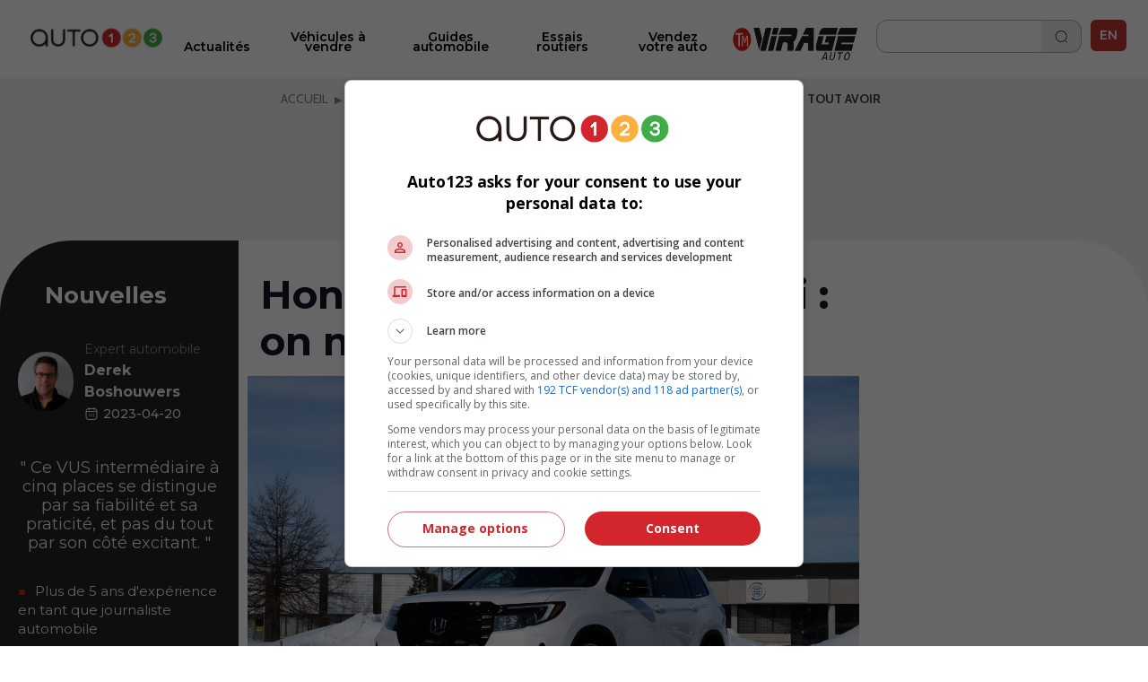

--- FILE ---
content_type: text/html; charset=utf-8
request_url: https://www.auto123.com/fr/actualites/honda-passport-2023-essai/70255/
body_size: 16077
content:
<!DOCTYPE HTML><!--[if lt IE 10]><html lang="fr" class="ie9"><![endif]--><!--[if gt IE 10]><!--><html lang="fr" prefix="og: http://ogp.me/ns#"><!--<![endif]--><head><meta charset="UTF-8"><link rel="preconnect" href="https://www.auto123.com"><link rel="dns-prefetch" href="https://www.auto123.com"><link rel="dns-prefetch" href="https://auto123.com"><link rel="dns-prefetch" href="//csync-eu.smartadserver.com"><link rel="dns-prefetch" href="//csync.smartadserver.com"><link rel="dns-prefetch" href="//eus.rubicon.com"><link rel="dns-prefetch" href="//imasdk.googleapis.com"><link rel="dns-prefetch" href="//securepubads.g.doubleclick.net"><link rel="dns-prefetch" href="//googleads.g.doubleclick.net"><link rel="dns-prefetch" href="//www.google.com"><link rel="dns-prefetch" href="//tpc.googlesyndication.com"><!-- Google Tag Manager --><script>(function(w,d,s,l,i){w[l]=w[l]||[];w[l].push({'gtm.start':
        new Date().getTime(),event:'gtm.js'});var f=d.getElementsByTagName(s)[0],
        j=d.createElement(s),dl=l!='dataLayer'?'&l='+l:'';j.async=true;j.src=
        'https://www.googletagmanager.com/gtm.js?id='+i+dl;f.parentNode.insertBefore(j,f);
        })(window,document,'script','dataLayer','GTM-5P2J62B');</script><!-- End Google Tag Manager --><script type="text/javascript" src="https://storage.googleapis.com/fuel_modules/modules/FD_HB/575099/Fuel_id_575099.js"></script><meta name="robots" content="max-image-preview:large"><meta name="msvalidate.01" content="AF0CE2ADD00D4F6B21D8A87CB0E609A7" /><meta name="google-site-verification" content="lr8RgXoQStYw_8oQP9Uqrc8qvEKF7ROilG5ZBdkWfO8"><meta name="facebook-domain-verification" content="4oh9y1mvpfwwxq8n3o0kyv14z8xpzh"><link rel="alternate" hreflang="fr" href="https://www.auto123.com/fr/actualites/honda-passport-2023-essai/70255/"><link rel="alternate" hreflang="en" href="https://www.auto123.com/en/news/2023-honda-passport-review/70255/"><meta property="fb:app_id" content="617835038369269"><meta property="fb:pages" content="51035118961"><meta name="p:domain_verify" content="29c181d7fa64305fa0462e5aa1a33925"><meta property="og:title" content="Honda Passport 2023 essai routier | Actualités automobile | Auto123"><meta property="og:description" content="Auto123 passe en revue le Honda Passport 2023, VUS intermédiaire qui se situe maladroitement entre deux canons, le CR-V et le Pilot."><meta property="og:locale" content="fr-CA"><meta property="og:url" content="https://www.auto123.com/fr/actualites/honda-passport-2023-essai/70255/"><meta property="og:site_name" content="auto123.com"><meta name="msvalidate.01" content="2B1D092C3B278D5AA2C51ACE6E22B6BF"><meta property="og:type" content="article"><meta property="article:publisher" content="https://www.facebook.com/auto123"><meta property="og:image" content="http://picolio.auto123.com/auto123-media/articles/2023/4/70255/honda-passport-2023 (1)fr.JPG"><meta name="viewport" content="width=device-width, initial-scale=1.0, maximum-scale=5.0, user-scalable=yes"><meta name="mobile-web-app-capable" content="yes"><meta name="apple-mobile-web-app-capable" content="yes"><meta name="keywords" content="hub-news hub-reviews auto123 passport honda auto utilitaire essais-routiers 2023 honda"><meta name="description" content="Auto123 passe en revue le Honda Passport 2023, VUS intermédiaire qui se situe maladroitement entre deux canons, le CR-V et le Pilot."><meta name="theme-color" content="#000000" /><title>Honda Passport 2023 essai routier | Actualités automobile | Auto123</title><!-- critical css start --><style>
@font-face{font-family:Cabin;font-style:italic;font-weight:400;font-stretch:normal;font-display:swap;src:url(https://fonts.gstatic.com/s/cabin/v27/u-4V0qWljRw-Pd815fNqc8T_wAFcX-c37MPiNYlWniJ2hJXHx_KVxUbq.ttf) format('truetype')}@font-face{font-family:Cabin;font-style:italic;font-weight:700;font-stretch:normal;font-display:swap;src:url(https://fonts.gstatic.com/s/cabin/v27/u-4V0qWljRw-Pd815fNqc8T_wAFcX-c37MPiNYlWniJ2hJXHIPWVxUbq.ttf) format('truetype')}@font-face{font-family:Cabin;font-style:normal;font-weight:400;font-stretch:normal;font-display:swap;src:url(https://fonts.gstatic.com/s/cabin/v27/u-4X0qWljRw-PfU81xCKCpdpbgZJl6XFpfEd7eA9BIxxkV2EH7alwg.ttf) format('truetype')}@font-face{font-family:Cabin;font-style:normal;font-weight:700;font-stretch:normal;font-display:swap;src:url(https://fonts.gstatic.com/s/cabin/v27/u-4X0qWljRw-PfU81xCKCpdpbgZJl6XFpfEd7eA9BIxxkbqDH7alwg.ttf) format('truetype')}@font-face{font-family:Montserrat;font-style:normal;font-weight:400;font-display:swap;src:url(https://fonts.gstatic.com/s/montserrat/v26/JTUHjIg1_i6t8kCHKm4532VJOt5-QNFgpCtr6Hw5aX8.ttf) format('truetype')}@font-face{font-family:Montserrat;font-style:normal;font-weight:700;font-display:swap;src:url(https://fonts.gstatic.com/s/montserrat/v26/JTUHjIg1_i6t8kCHKm4532VJOt5-QNFgpCuM73w5aX8.ttf) format('truetype')}@font-face{font-family:Montserrat;font-style:italic;font-weight:700;font-display:swap;src:url(https://fonts.gstatic.com/s/montserrat/v26/JTUFjIg1_i6t8kCHKm459Wx7xQYXK0vOoz6jq0N6aX8.ttf) format('truetype')}@font-face{font-family:Montserrat;font-style:normal;font-weight:400;font-display:swap;src:url(https://fonts.gstatic.com/s/montserrat/v26/JTUHjIg1_i6t8kCHKm4532VJOt5-QNFgpCtr6Ew-.ttf) format('truetype')}@font-face{font-family:Montserrat;font-style:normal;font-weight:500;font-display:swap;src:url(https://fonts.gstatic.com/s/montserrat/v26/JTUHjIg1_i6t8kCHKm4532VJOt5-QNFgpCtZ6Ew-.ttf) format('truetype')}@font-face{font-family:Montserrat;font-style:normal;font-weight:600;font-display:swap;src:url(https://fonts.gstatic.com/s/montserrat/v26/JTUHjIg1_i6t8kCHKm4532VJOt5-QNFgpCu170w-.ttf) format('truetype')}@font-face{font-family:Montserrat;font-style:normal;font-weight:700;font-display:swap;src:url(https://fonts.gstatic.com/s/montserrat/v26/JTUHjIg1_i6t8kCHKm4532VJOt5-QNFgpCuM70w-.ttf) format('truetype')}@font-face{font-family:Montserrat;font-style:normal;font-weight:800;font-display:swap;src:url(https://fonts.gstatic.com/s/montserrat/v26/JTUHjIg1_i6t8kCHKm4532VJOt5-QNFgpCvr70w-.ttf) format('truetype')}a,body,div,form,h1,header,html,i,iframe,img,li,nav,ul{margin:0;padding:0;border:0;font-size:100%;font:inherit;vertical-align:baseline}header,nav{display:block}a,body,div,form,h1,header,html,i,iframe,img,li,nav,section,span,ul{margin:0;padding:0;border:0;font-size:100%;font:inherit;vertical-align:baseline}body{line-height:1}ul{list-style:none}i{font-style:italic}html{-webkit-text-size-adjust:100%}.grid{list-style:none;margin:0;padding:0;margin-left:-1rem}.grid__item{display:inline-block;padding-left:1rem;vertical-align:top;width:100%;-webkit-box-sizing:border-box;-moz-box-sizing:border-box;box-sizing:border-box}.grid--full{margin-left:0}.grid--full>.grid__item{padding-left:0}.grid--center{text-align:center}.one-half{width:50%}html{font-size:14px}body{color:#3b3b3b;font-family:Cabin,sans-serif;font-size:1em;font-weight:400;line-height:1.42857em;background-color:#fff;position:relative}body,html{height:100%}.main_content{min-width:22.857rem;max-width:73.14285714285714rem;background-color:#fff}h1{margin:0;font-family:Cabin,sans-serif}h1{line-height:1.2em}h1{font-size:20px;padding:1rem 1rem .5rem;text-transform:uppercase;font-weight:700;line-height:1}a{color:#d2232a;text-decoration:underline}a,button::-moz-focus-inner{border:0;outline:0}ul{padding:0;margin:0 0 .71429em 1.78571em}li{line-height:1.42857em}.upper{text-transform:uppercase}.add-margin-top{margin-top:1rem}.add-margin-bottom{margin-bottom:1rem}.list_margin{margin:0}.main_content h1{margin-top:.15em;margin-bottom:.3em}.navigation{position:relative;font-family:Montserrat,sans-serif;height:49px}.navigation .icon_lang a{color:#e2e2e2;text-decoration:none}.navigation .icon_lang a:visited{color:#fff}.navigation nav{max-width:1024px;width:100%;height:50px;position:fixed;z-index:30;background-color:#353535}.navigation nav .menu_buttons_header{float:right;width:100%;height:50px}.navigation nav .menu_buttons_header .logo_header{height:3.214em;width:3.571em;display:inline-block;vertical-align:middle}.navigation nav .menu_buttons_header .logo_header .vertical_logo{padding:0 .7em;width:4rem;height:2.8rem}.navigation nav .menu_buttons_header .options_menu>img{padding:1.2rem 1rem;width:1.5rem;height:1.2rem;border-right:1px solid #d7d5d6}.navigation nav .custom_menu{background-color:#606060;width:60%;height:50px;float:right}.navigation nav .custom_menu .icon_lang a{color:#e2e2e2;text-decoration:none}.navigation nav .custom_menu .icon_lang a:visited{color:#fff}.navigation nav .custom_menu .menu_group{width:13.7rem;float:right}.navigation nav .custom_menu .menu_group .span_3_of_12{width:3.3rem}.navigation nav .custom_menu .sec_search .search_field{width:20.1rem;height:0;color:#fff;float:right;position:relative;top:0;background-color:#606060;left:4.5rem;border-top:0}.navigation nav .custom_menu .sec_search .search_field .search_label{display:none;height:0}.navigation nav .custom_menu .sec_search .search_field #close_searchbar{width:0;height:40px;position:relative;float:right;top:-4rem;background:url('https://www.auto123.com/static/auto123/images/big_icon_close_wihte.55bc9d9ec08f.png') 50% 58% no-repeat no-repeat;background-size:.9rem .9rem}.navigation nav .custom_menu .sec_search .search_field .box{display:none;width:calc(100% - 40px - .5rem);position:relative;border:none;background-color:transparent;color:#fff;font-weight:700;font-size:1.5rem;height:32px;padding-left:1rem;outline:0;line-height:inherit}.navigation nav .custom_menu .sec_search .search_field .box::-webkit-input-placeholder{color:#373737;text-transform:uppercase;font-weight:700}.navigation nav .custom_menu .sec_search .search_field .box:-moz-placeholder{color:#373737;text-transform:uppercase;font-weight:700}.navigation nav .custom_menu .sec_search .search_field .box::-moz-placeholder{color:#373737;text-transform:uppercase;font-weight:700}.navigation nav .custom_menu .sec_search .search_field .box:-ms-input-placeholder{color:#373737;text-transform:uppercase;font-weight:700}.navigation nav .custom_menu .sec_lang{position:relative;line-height:30px;font-family:Montserrat,sans-serif;color:#fff;font-weight:700;height:50px}.navigation nav .custom_menu .sec_lang>.loc_vig{height:50px;text-align:center;font-size:1.3rem;line-height:3.5rem;width:3.6rem}.navigation nav .custom_menu .sec_lang>.loc_vig.icon_lang{border:none}.navigation .main_menu{background:#353535;margin:0;width:40%;z-index:20;padding:0;position:relative;top:50px;display:none;width:100%}.navigation .main_menu li{border-top:1px solid #d7d5d6;display:inline-block;width:100%;-webkit-box-sizing:border-box;-moz-box-sizing:border-box;box-sizing:border-box}.navigation .main_menu li:first-child{m-top:0}.navigation .main_menu li>.menu_link{display:block;padding:1rem;color:#fff;text-decoration:none;text-transform:uppercase;text-align:left;font-weight:700;font-family:Montserrat,sans-serif}.logo_print{display:none}img{vertical-align:bottom;max-width:100%}.contenu{background-color:#fff}.contenu section{margin-bottom:.5em}.content_section{position:relative}@media screen and (min-width:768px){.navigation{height:60px}.navigation nav{min-width:22.857rem;height:60px}.navigation nav .menu_buttons_header .options_menu{float:left}.navigation nav .menu_buttons_header .options_menu>img{padding:1.4rem 1.3rem;width:1.7rem;height:1.5rem}.navigation nav .menu_buttons_header .logo_header{width:256px;padding-left:1rem;float:left}.navigation nav .menu_buttons_header .logo_header a{height:60px}.navigation nav .menu_buttons_header .logo_header a img{padding:1.4rem 0;width:236px;height:22px}.navigation nav .custom_menu{width:33.1%;height:60px}.navigation nav .custom_menu .menu_group{width:100%;float:right}.navigation nav .custom_menu .menu_group .span_3_of_12{width:4.25rem}.navigation nav .custom_menu .sec_search .search_field{width:0;height:4.2rem;top:-4.3rem;left:-4rem}.navigation nav .custom_menu .sec_search .search_field #close_searchbar{width:0;height:4.9rem;top:-3rem;background:url('https://www.auto123.com/static/auto123/images/big_icon_close_wihte.55bc9d9ec08f.png') 50% 58% no-repeat no-repeat;background-size:.9rem .9rem}.navigation nav .custom_menu .sec_search .search_field .box{top:.8rem}.navigation nav .custom_menu .sec_lang{height:60px;margin-left:0;padding-left:1.2%}.navigation nav .custom_menu .sec_lang:after{top:-13px;left:17px;font-size:1.6rem}.navigation nav .custom_menu .sec_lang>.loc_vig{height:60px;line-height:4.3rem}.navigation .main_menu{z-index:20;width:40%;top:60px;display:none;-webkit-box-sizing:border-box;-moz-box-sizing:border-box;box-sizing:border-box}h1{font-size:32.85714px;padding:1rem 1rem .5rem;text-transform:uppercase;font-weight:700}}@media screen and (min-width:1025px){.main_content{position:absolute;left:50%;margin-left:-512px;z-index:2;box-shadow:0 0 10px rgb(50 50 50 / 17%)}.navigation{height:auto}}.carrousel{font-family:Cabin,sans-serif;min-width:22.857rem}.carrousel .tag_list_carrousel{background-color:#000}.carrousel a{text-decoration:none}html{font-family:sans-serif;-ms-text-size-adjust:100%;-webkit-text-size-adjust:100%}header,nav,section{display:block}a{background-color:transparent}h1{font-size:2em;margin:.67em 0}img{border:0}button,input{color:inherit;font:inherit;margin:0}button{overflow:visible}button{text-transform:none}button{-webkit-appearance:button}button::-moz-focus-inner,input::-moz-focus-inner{border:0;padding:0}input{line-height:normal}.section{clear:both;padding:0;margin:0}.group{zoom:1}.group:after,.group:before{content:"";display:table}.group:after{clear:both}.col{display:block;float:left;margin:0}.col:first-child{margin-left:0}.span_3_of_12,.span_4_of_12{width:100%}@media only screen and (min-width:768px){.main_content h1{margin-top:.5em;margin-bottom:.5em}.span_4_of_12{width:32.26%}.span_3_of_12{width:23.8%}.col{margin-left:1.6%}}.button{display:inline-block;margin-bottom:0;font-family:Montserrat,sans-serif;font-weight:700;font-style:normal;text-align:center;text-transform:uppercase;vertical-align:middle;touch-action:manipulation;background-image:none;border:1px solid transparent;box-sizing:border-box;white-space:nowrap;padding:0 1rem;border-radius:4px;font-size:1.071rem;height:45px}a.button{text-decoration:none;padding-top:12px}.button_primary{color:#fff;background-color:#d2232a}.button.button_icon,a.button.button_icon{padding:0 10px}a.button.button_icon{line-height:45px;vertical-align:middle}.button_icon{position:relative}.button_icon:after,.button_icon:before{bottom:0;content:"";height:15px;margin:auto;position:absolute;top:0;width:15px}.build_a_car_button{background-color:#2b75ff}@media only screen and (max-width:600px){.navigation{height:70px}}.navigation nav{background:#fff;height:70px}.navigation nav .menu_buttons_header{height:70px;border-bottom:1px solid #b5b7bc}.navigation nav .custom_menu{height:70px}.navigation nav .custom_menu .sec_search .search_button_new{width:3.3rem;float:left;height:50px;border-right-color:#353535;border-right-style:solid;border-right-width:1px}.navigation nav .custom_menu .sec_search .search_button_new .button{background:url('https://www.auto123.com/static/auto123/icons/search-normal-2.b5642b2c9fd3.png') 50% 65% no-repeat;background-size:22px;border:none;display:block;height:24px;width:100%;padding-left:1rem;margin-top:1rem}.navigation nav .custom_menu .menu_group{width:auto;float:right;margin-right:10px;margin-top:10px}.navigation nav .menu_buttons_header .options_menu>img{border:none;width:36px;height:36px;padding:0;vertical-align:middle;margin:20px 10px}.navigation nav .custom_menu .sec_search .search_button_new{border:none;height:60px}.navigation nav .custom_menu{background:0 0;width:30%}.navigation nav .menu_buttons_header .logo_header .vertical_logo{padding:0 .7em;width:auto;height:2.8rem}.navigation nav .menu_buttons_header .logo_header{height:auto;width:auto;display:inline-block;vertical-align:middle}.navigation .main_menu{top:70px;background-color:#fff;padding-top:20px}.navigation .main_menu li{border-top:none}.main_menu li.newarrow-right{background:url('https://www.auto123.com/static/auto123/icons/arrow-right-2.5a49738a904d.png') no-repeat;background-position:97% center}.navigation .main_menu li>.menu_link{color:#020202;font-family:Montserrat;font-weight:600;text-transform:none!important;font-size:16px}.navigation nav .custom_menu .icon_lang a{color:#101828;text-decoration:none}.navigation nav .custom_menu .sec_lang>.loc_vig{height:70px}.navigation nav .custom_menu .sec_search .search_field{background:#fff;color:#101828}.navigation nav .custom_menu .sec_search .search_field #close_searchbar{width:0;height:40px;position:relative;float:right;top:-4rem;background:url('https://www.auto123.com/static/auto123/icons/close-circle.f65dbc98e8b6.png') no-repeat no-repeat;background-size:1.2rem 1.2rem}.navigation nav .custom_menu .sec_search .search_field .box{color:#101828;font-size:1rem;font-family:Montserrat,sans-serif}.navigation nav .custom_menu .icon_lang a:visited{color:#101828}.newfont{font-family:Montserrat,sans-serif;color:#101828;border:1px solid #101828;border-radius:5px;padding:5px;font-size:14px}@media only screen and (min-width:981px){.button_icon.dots-logo::after{display:none}}.menu_plus_options_new li:nth-child(2n){margin-left:.5%}.menu_plus_options_new li{border:0 solid var(--foundation-black-black-50,#e6e6e6);background:#f9fafb}.menu_plus_options_new a{padding:0 .5rem}.menu_plus_options_new li{background:#f9fafb;width:45%;border-radius:16px;margin:3%;padding-bottom:1.5rem}.menu_plus_options_new li:nth-child(odd){margin-right:2%}.menu_plus_options_new li:nth-child(2n){margin-left:2%}.menu_plus_options_new a{color:var(--foundation-blue-dark,#0c121e);text-align:center;font-family:Montserrat;font-size:16px!important;font-style:normal;font-weight:600;line-height:22px;text-decoration:none;margin-bottom:1.5rem}.contenu .menu_plus_options_new a{font-size:1rem}.menu_plus_options_new .circle_span{background:center no-repeat #eff6ee;border-radius:100px;display:block;height:80px;margin:0 auto 1.5em;width:80px;-webkit-background-size:40px;-moz-background-size:40px;background-size:40px}.menu_plus_options_new .new_car{background-image:url('https://www.auto123.com/static/auto123/icons/NewCar.3dff297b6e75.png')}.menu_plus_options_new .user_car{background-image:url('https://www.auto123.com/static/auto123/icons/UsedCar.1d410ecce3f7.png')}.menu_plus_options_new .compare{background-image:url('https://www.auto123.com/static/auto123/icons/Compare.bbc3a64de114.png')}.menu_plus_options_new .car_test{background-image:url('https://www.auto123.com/static/auto123/icons/CarTest.16e41c56f6fd.png')}.above_title_link{font-family:Montserrat;font-size:18px;font-style:normal;font-weight:600;line-height:20px;color:#355c2f;text-decoration:none;margin-left:1rem}.dots-logo{vertical-align:top;display:inline-block;text-align:center}.dots-logo::after{background-image:url('https://www.auto123.com/static/auto123/icons/auto123-3dots.dc07a856cc8f.png');background-repeat:no-repeat;width:30px;height:8px;margin-left:10px}.button_new_home{width:94%;margin-left:3%;border-radius:12px!important;border:1px solid #60a856!important;background:#fff!important;color:#60a856!important;text-transform:none!important;font-family:Montserrat;font-size:14px!important;font-style:normal!important;font-weight:600!important}.button_new_home_green{width:94%;margin-left:3%;border-radius:12px!important;border:1px solid #60a856!important;background:#60a856!important;color:#fff!important;text-transform:none!important;font-family:Montserrat;font-size:16px!important;font-style:normal!important;font-weight:700!important;text-transform:uppercase!important}.button_new_arrow_right{vertical-align:top;display:inline-block;text-align:center}.button_new_arrow_right::after{background-image:url('https://www.auto123.com/static/auto123/icons/arrow-right.79c2933ea40a.png');background-repeat:no-repeat;width:21px;height:20px;margin-left:10px}.yellow-bg{background-color:#fdf7ee;padding:30px 0}.yellow-bg.nogap-bottom{margin-bottom:0}.slide_img_desc_new{padding:0;position:relative}.slide_title_new h1{z-index:2;position:absolute;bottom:0;font-size:18px;width:100%;padding:30px 20px;margin:0;text-align:left;width:90%;background:#000;background:repeating-linear-gradient(0deg,#000 0,rgba(255,255,255,0) 100%);color:#fff;font-family:Montserrat;font-size:20px;font-style:normal;font-weight:700;line-height:26px;text-transform:none!important}.slide_img_ratio_new img{height:460px;object-fit:cover;z-index:1}.carrousel .tag_list_carrousel{background:0 0!important}@media only screen and (max-width:980px){section{margin-top:20px}.button_icon.dots-logo::after{width:30px;height:8px;margin-left:10px}.logo_header{width:auto;height:auto}#adslot_boxonly1{min-width:300px!important;min-height:250px!important}}html{-webkit-font-smoothing:antialiased}
</style><!-- critical css end --><!--   <noscript> --><link rel='stylesheet' href='//fonts.googleapis.com/css?family=Anton&display=swap' async><link rel='stylesheet' href='//fonts.googleapis.com/css?family=Cabin:400,700,400italic,700italic&display=swap' async><link rel='stylesheet' href='//fonts.googleapis.com/css?family=Open+Sans:400,400italic,600,600italic,700&display=swap' async><link rel='stylesheet' href='//fonts.googleapis.com/css?family=Montserrat:400,700&display=swap' async><link rel='stylesheet' href='//fonts.googleapis.com/css?family=Medula+One&display=swap' async><link rel="preconnect" href="https://fonts.googleapis.com"><link rel="preconnect" href="https://fonts.gstatic.com" crossorigin><link href="https://fonts.googleapis.com/css2?family=Montserrat:ital,wght@0,400;0,500;0,600;0,700;0,800;1,700&display=swap" rel="stylesheet"><!-- </noscript> --><link href="https://iconsax.gitlab.io/i/icons.css" rel="stylesheet"><link rel="stylesheet" type="text/css" href="/static/auto123/css/main.min.9a7006b791f2.css" media="screen" defer><link rel="stylesheet" type="text/css" href="/static/auto123/css/noscss.min.01c56de1b803.css" media="screen" defer><link rel="stylesheet" type="text/css" href="/static/auto123/css/newheader.8f0758aefddd.css" media="screen" defer><!-- <link rel="stylesheet" type="text/css" href="/static/auto123/css/newarticle.min.53a5d85e758d.css" media="screen" defer> --><link rel="stylesheet" type="text/css" href="/static/auto123/css/newarticle.86e7090adb58.css" media="screen" defer><link rel="stylesheet" type="text/css" href="/static/auto123/css/newfooter.f4b967be0cc0.css" media="screen" defer><link rel="stylesheet" type="text/css" href="/static/auto123/css/newhome.min.184a33d59663.css" media="screen" defer><link rel="stylesheet" type="text/css" href="/static/auto123/css/custom.min.d38be87b69d1.css" media="screen" defer><link rel="alternate" hreflang="en-ca" href="https://www.auto123.com/en/news/2023-honda-passport-review/70255/"><link rel="amphtml" href="https://www.auto123.com/fr/actualites/amp/honda-passport-2023-essai/70255/"><link rel="stylesheet" type="text/css" href="/static/css/views/template_generic_article.25c1cf46b813.css"><link rel="stylesheet" type="text/css" href="/static/css/views/techspecs.84e771c0e4d3.css"><link rel="stylesheet" type="text/css" href="/static/css/views/newcars.4c56e6c0a0a9.css"><!-- link rel="shortcut icon" sizes="196x196" href="/static/auto123/images/logo_auto123_196x196.feb49ccc86ad.png"><link rel="apple-touch-icon" sizes="196x196" href="/static/auto123/images/logo_auto123_196x196.feb49ccc86ad.png" --><!-- <link rel="shortcut icon" href="/static/auto123/images/favicon.debde854e3cc.ico"> --><link rel="apple-touch-icon" sizes="180x180" href="/static/auto123/images/apple-touch-icon.3a273e5db858.png"><link rel="icon" type="image/png" sizes="32x32" href="/static/auto123/images/favicon-32x32.1c124a12cea7.png"><link rel="icon" type="image/png" sizes="16x16" href="/static/auto123/images/favicon-16x16.200d4368b81b.png"><link rel="manifest" href="/static/auto123/images/site.44fe19b82676.webmanifest"><link rel="mask-icon" href="/static/auto123/images/safari-pinned-tab.9ee57e272b19.svg" color="#000"><link rel="shortcut icon" href="/static/auto123/images/favicon.debde854e3cc.ico"><meta name="msapplication-TileColor" content="#ffffff"><meta name="msapplication-config" content="/static/auto123/images/browserconfig.e4e40b0c82d2.xml"><meta name="theme-color" content="#ffffff"><style>
            html {
                -webkit-font-smoothing: antialiased;
            }
        </style><!-- <script src="/static/auto123/js/libs/jquery-1.11.0.min.8fc25e27d427.js"></script> --><script src="https://code.jquery.com/jquery-1.12.4.min.js"></script><link href="/static/auto123/js/libs/fontawesome/web-fonts-with-css/css/fontawesome-all.0a2ed388e9c6.css" rel="stylesheet"><script type="text/javascript" src="/static/CACHE/js/c753ca5f62b1.js"></script><script src=" https://cdn.jsdelivr.net/npm/lazyload@2.0.0-rc.2/lazyload.min.js "></script></head><body><!-- Google Tag Manager (noscript) --><noscript><iframe src="https://www.googletagmanager.com/ns.html?id=GTM-5P2J62B"
        height="0" width="0" style="display:none;visibility:hidden" title=""></iframe></noscript><!-- End Google Tag Manager (noscript) --><!--  <script id="yoopify_application_script" src="//app.yoopify.com/js/application.js?id=90d464b9-3ff9-4101-9e34-309ffeaba43a" async></script> --><div id="fb-root"></div><div class="popup_bg" ></div><div class="logo_print"><img src="/static/auto123/images/logo_auto123_black.6da57a33aec1.png" alt="Auto123.com - On vous guide du rêve à la route"></div><div id="fw"><div class="main_content grid grid--full"><header class="grid__item navigation" ><nav><div class="menu_buttons_header"><a class="js_options_menu options_menu" href="" title="Menu"><img src="/static/auto123/icons/menu.svg"  alt="Menu"></a><div id="logoh" class="logo_header"><a href="/fr/" title="Auto123.com - On vous guide du rêve à la route"><img class="vertical_logo" src="/static/auto123/images/auto123-2023.png" alt="Auto123.com - On vous guide du rêve à la route"></a></div><div class="span_4_of_12 custom_menu"><div class="section group menu_group"><!--  <div class="col span_3_of_12 sec_login" style="border-right-color:#606060 !important;"></div><div class="col span_3_of_12 sec_loc" style="border-right-color:#606060 !important;"></div> --><div class="col span_3_of_12 sec_search "><form class="section group search_form" action="/fr/recherche/" method="get"><div class="search_button_new"><button class="button" id="search_button"></button></div><div class="search_field animate_searchbar"><div class="search_label">Rechercher</div><input id="search_input" class="box" type="text"  name="q"><div id="close_searchbar"></div></div></form></div><div class="col span_3_of_12 sec_lang"><div class="icon_lang auth_sec loc_vig upper"><a class="newfont" href="/en/news/2023-honda-passport-review/70255/">EN</a></div></div></div></div></div></nav><ul class="main_menu"><li class="newarrow-right"><a href="/fr/actualites/" title="Actualités" class="menu_link">Actualités</a></li><li class="newarrow-right"><a href="/fr/autos-occasion/" title="Véhicules à vendre" class="menu_link">Véhicules à vendre</a></li><li class="newarrow-right"><a href="/fr/vehicules-neufs/" title="Fiches techniques" class="menu_link">Fiches techniques</a></li><li class="newarrow-right"><a href="/fr/guide/" title="Guides automobile" class="menu_link">Guides automobile</a></li><li class="newarrow-right"><a href="/fr/essais-routiers/" title="Essais routiers" class="menu_link">Essais routiers</a></li><!--   <li class="newarrow-right"><a target="_blank" href="https://demandecredit.ca/" title="Demande de crédit" class="menu_link">Demande de crédit</a></li> --><li class="newarrow-right"><a href="https://www.auto123.com/fr/actualites/blogues/nos-chroniqueurs/" title="Nos Chroniqueurs" class="menu_link">Nos Chroniqueurs</a></li><li class="newarrow-right"><a target="_blank" href="https://account.auto123.com/fr-ca/trade-in" rel="nofollow" title="Vendez votre auto" class="menu_link build_a_car_button">Vendez votre auto</a></li><li><a href="https://tele-mag.tv/emission/virage" target="_blank"><img style="height: 36px; padding-top: 10px !important; padding: 10px;
            margin-left: 25%;" src="/static/auto123/images/tm-virageauto.754e85f87603.png" alt="TM Virageauto logo"></a></li></ul></header><!-- auto123/templates/base.html --><!--  <div align="center"><div id="adslot_headerbanner1" class="adslot mobile"></div></div> --><div class="submenu"><div id="news_menu_tooltip" class="submenu_swipefinger js_swipe_tooltip"><img src="/static/auto123/images/submenu_swipe_finger.a61c2cb8306f.png" alt="submenu_swipe"></div><ul class="submenu_list" data-tooltip-id="news_menu_tooltip"><li class="submenu_item "><a href="/fr/actualites/devoilements/" class="submenu_link"><span class="submenu_link_text">Dévoilements</span></a></li><li class="submenu_item "><a href="/fr/actualites/salons-autos/actualites/" class="submenu_link"><span class="submenu_link_text">Salons de l'auto</span></a></li><li class="submenu_item " ><a href="/fr/actualites/top10/" class="submenu_link"><span class="submenu_link_text">Top 10</span></a></li><li class="submenu_item "><a href="/fr/actualites/industrie/" class="submenu_link"><span class="submenu_link_text">Industrie</span></a></li><li class="submenu_item "><a href="/fr/actualites/prototypes/" class="submenu_link"><span class="submenu_link_text">Prototypes</span></a></li><li class="submenu_item "><a href="/fr/actualites/chroniques-vertes/" class="submenu_link"><span class="submenu_link_text">Chroniques vertes</span></a></li></ul></div><div class="grid__item content_section"><!-- breadcrumbs --><nav><ul class="breadcrumbs add-margin-bottom-half" itemscope itemtype="https://schema.org/BreadcrumbList"><li itemprop="itemListElement" itemscope itemtype="https://schema.org/ListItem"><a itemprop="item" href="/fr/"><span itemprop="name">Accueil</span></a><meta itemprop="position" content="1" /></li><li itemprop="itemListElement" itemscope itemtype="https://schema.org/ListItem"><a itemprop="item" href="/fr/actualites/"><span itemprop="name">Actualités automobile</span></a><meta itemprop="position" content="2" /></li><li itemprop="itemListElement" itemscope itemtype="https://schema.org/ListItem"><span itemprop="name">Honda Passport 2023 essai : on ne peut pas tout avoir</span><meta itemprop="position" content="3" /></li></ul></nav><!-- breadcrumbs end --><main class="section group article_content" itemscope itemtype="https://schema.org/NewsArticle"><!-- template_generic_article.html --><article class="article-undefined"><span itemprop="publisher" itemscope itemtype="https://schema.org/Organization"><meta itemprop="name" content="Auto123.com"></span><!-- new mobile block start --><span class="article-section-tag block_section" itemprop="articleSection">Nouvelles</span><section><h1 class="main_title home_h1_title" itemprop="name" style="line-height: 1.3em !important">Honda Passport 2023 essai : on ne peut pas tout avoir</h1><div class="share_module share_right_column"></div><!-- main_image.html --><div class="img_ratio cover_photo ratio_16_9"><div itemprop="image" itemscope itemtype="https://schema.org/ImageObject"><img itemprop="url" src="//picolio.auto123.com/auto123-media/articles/2023/4/70255/honda-passport-2023 (1)fr.JPG?scaledown=450" alt="Honda Passport 2023 essai : on ne peut pas tout avoir" class="main_photo"></div></div><div class="subtitle_2 photo_author margin_left">
     Honda Passport Touring 2023  |  Photo : D.Boshouwers 
</div></section><div style="text-align: center;"><!-- EPA --><div class="d-meta d-flex"><div class="d-meta-column"><ul class="d-meta-list"><li><i class="iconsax-bg iconsax" icon-name="route-1"></i> Catégorie EPA: <b>
                                  VUS intermédiaire
                                  </b></li></ul></div><div class="d-meta-column"><ul class="d-meta-list"></ul></div></div><!-- EPA END --><div id="adslot_boxonly5" class="adslot"></div></div><!-- mobile ad aside --><section class="grid__item add-margin-top" style="margin-bottom:30px; padding-left:0px;"><a target="_blank" href="https://www.automobileendirect.com/financement?utm_source=auto123&utm_medium=referral&utm_campaign=meilleur_taux&utm_term=fr_mobile"><img style="border-radius: 10px;" src="/static/auto123/images/Auto123_SEO_300x35_A_FR.4a148473af25.png" alt="Obtenez le meilleur taux d'intérêt pour votre prêt auto chez Automobile en Direct"></a><a target="_blank" href="https://tecnic.ca/cours-de-conduite/cours-auto/"><img style="background: #fff; margin-top: 10px; border: 1px solid #ccc; border-radius: 10px;" src="/static/auto123/images/service_tecnic_logo_m_fr.6b080ff2ddec.png" alt="Tecnic"></a></section><div class="left-green-border"><span class="subtitle_2"><div class="flex3"><div class="flex3-author-img"><img src="https://picolio.auto123.com/auto123-media/authors/derek.JPG" alt="Derek Boshouwers" /></div><div class="flex3-author-details"><a href="/fr/actualites/blogues/nos-chroniqueurs/derek-boshouwers/907/" title="Derek Boshouwers"><span itemprop="author">Derek Boshouwers</span></a></div><div class="flex3-post-date"><time itemprop="datePublished" datetime="2023-04-20">Avril 20, 2023</time><meta itemprop="dateModified" content="2023-04-20"></div></div></span><span class="title_2">
                        Ce VUS intermédiaire à cinq places se distingue par sa fiabilité et sa praticité, et pas du tout par son côté excitant.
                        </span></div><!-- mod mobile subtitle end --><div class="section group"><div class="span_7_of_12 desktop_8_of_12 span_4_of_7 float_left"><div class="article_body" itemprop="articleBody"><!-- BLOCK TEXT --><p><strong>&bull;&nbsp;&nbsp; &nbsp;Auto123 r&eacute;alise un essai du Honda Passport Touring 2023.</strong></p><p><strong>&bull;&nbsp;&nbsp; &nbsp;Ce VUS interm&eacute;diaire se situe maladroitement dans la gamme entre deux canons, le CR-V et le Pilot...</strong></p><p>Si vous voulez de l&#39;excitation, des surprises et de l&#39;&eacute;clat, alors le Honda Passport 2023 n&#39;est... pas l&agrave; o&ugrave; vous devriez chercher. En 2019, Honda a coinc&eacute; le plus r&eacute;cent de ses mod&egrave;les de VUS dans la gamme entre deux de ses gros canons, le VUS compact CR-V et le VUS Pilot. Le r&ocirc;le de ce mod&egrave;le interm&eacute;diaire &agrave; cinq places n&#39;est pas d&#39;exciter, de provoquer ou d&#39;impressionner sur la route ou avec sa technologie de pointe. Non, son r&ocirc;le est d&#39;offrir un moyen de transport fiable et convivial &agrave; cinq personnes et de plaire aux amateurs de Honda. Si vous connaissez les Honda, vous savez ce que vous obtenez ici.</p><p>Pour simplifier &agrave; l&#39;extr&ecirc;me, on peut consid&eacute;rer le Passport comme un Pilot tronqu&eacute;, la partie tronqu&eacute;e &eacute;tant la troisi&egrave;me rang&eacute;e de si&egrave;ges. L&#39;espace int&eacute;rieur est sup&eacute;rieur &agrave; celui du CR-V.</p><p><strong>Qu&rsquo;est-ce qui a de nouveau en 2023 ?</strong><br />
Tr&egrave;s peu de choses cette ann&eacute;e, le mod&egrave;le ayant b&eacute;n&eacute;fici&eacute; d&#39;un lifting en 2022. A noter que les derni&egrave;res &eacute;ditions du Pilot et du CR-V pr&eacute;sentent des faces avant encore plus r&eacute;centes, ce qui pourrait &ecirc;tre le cas du Passport prochainement.&nbsp; &nbsp; &nbsp; &nbsp; &nbsp; &nbsp; &nbsp; &nbsp; &nbsp; &nbsp;&nbsp;</p><div class="margin_left_right add-margin-bottom center"><div class="adslot boxonly"></div></div><!-- BLOCK MEDIA --><div class="add-margin-bottom add-margin-left" itemscope itemtype="https://schema.org/ImageObject"><img src="//picolio.auto123.com/auto123-media/honda-passport-2023 (6).JPG?scaledown=450" alt="Honda Passport Touring 2023 - Avant" itemprop="contentURL"><div class="photo_text">
     Honda Passport Touring 2023 - Avant  |  Photo : D.Boshouwers 
</div></div><!-- BLOCK TEXT --><p><strong>L&#39;ext&eacute;rieur</strong><br />
Le Passport est un VUS &agrave; l&#39;allure solide et Honda n&#39;a pas ressenti le besoin d&#39;affiner ou de couper ses contours. Le Passport est taill&eacute; sur mesure pour ceux qui pr&eacute;f&egrave;rent se fondre dans la masse. L&#39;avantage d&#39;un design conservateur est qu&#39;il n&#39;y a pas de faux pas flagrant non plus. Disons que le look est de bon go&ucirc;t et discret ; un peu &quot;beige&quot; peut-&ecirc;tre, mais rien de pire.</p><p>Notons que, comme nous l&#39;avons mentionn&eacute;, le Pilot a r&eacute;cemment re&ccedil;u une mise &agrave; jour qui comprenait des modifications de la partie avant pour le rapprocher du look du CR-V, qui vient lui-m&ecirc;me d&#39;&ecirc;tre r&eacute;vis&eacute;. On peut s&#39;attendre &agrave; ce qu&#39;il en soit de m&ecirc;me pour le Passport dans un avenir proche.</p><!--- points forts / faibles start --><div class="a123r-blocks-lists"><div class="a123r-blocks-list"><p>Points forts</p><ul class="good"><li><i class="fa fa-check-circle"></i>Tr&egrave;s discret dans la circulation</li></ul></div><div class="a123r-blocks-list"><p>Points faibles</p><ul class="bad"><li><i class="fa fa-times-circle"></i>Tr&egrave;s discret dans la circulation</li></ul></div></div><!-- points forts / faibles end --><div class="margin_left_right add-margin-bottom center"><div class="adslot boxonly"></div></div><!-- BLOCK MEDIA --><div class="add-margin-bottom add-margin-left" itemscope itemtype="https://schema.org/ImageObject"><img src="//picolio.auto123.com/auto123-media/honda-passport-2023 (35).jpg?scaledown=450" alt="Honda Passport Touring 2023 - Intérieur" itemprop="contentURL"><div class="photo_text">
     Honda Passport Touring 2023 - Intérieur  |  Photo : D.Boshouwers 
</div></div><!-- BLOCK TEXT --><p><strong>L&#39;int&eacute;rieur</strong><br />
Comme &agrave; l&#39;ext&eacute;rieur, le Passport est discret &agrave; l&#39;int&eacute;rieur. C&#39;est-&agrave;-dire qu&#39;il est con&ccedil;u pour offrir confort et praticit&eacute;, ainsi que familiarit&eacute; et facilit&eacute; d&#39;utilisation en ce qui concerne l&#39;infodivertissement et les autres syst&egrave;mes &agrave; l&#39;int&eacute;rieur.</p><p>Ainsi, les occupants de la premi&egrave;re rang&eacute;e b&eacute;n&eacute;ficient d&#39;accoudoirs r&eacute;glables, ainsi que d&#39;un grand espace de rangement sous le console pour &eacute;loigner les objets de l&#39;espace r&eacute;serv&eacute; aux pieds. La rang&eacute;e arri&egrave;re est &eacute;galement tr&egrave;s spacieuse et confortable, et ses si&egrave;ges peuvent &ecirc;tre rabattus &agrave; plat pour cr&eacute;er un vaste espace de chargement. Les boutons et les commandes sont judicieusement dispos&eacute;s et facilement utilisables. Rien d&#39;extraordinaire, juste agr&eacute;able.</p><p>Rien d&#39;excitant non plus, mais tout est pratique. L&#39;int&eacute;rieur commence cependant &agrave; prendre de l&rsquo;&acirc;ge, avec un peu trop de surfaces en plastique et une sellerie cuir qui fait un peu derni&egrave;re g&eacute;n&eacute;ration par rapport &agrave; des concurrents plus modernes.</p><!--- points forts / faibles start --><div class="a123r-blocks-lists"><div class="a123r-blocks-list"><p>Points forts</p><ul class="good"><li><i class="fa fa-check-circle"></i>Si&egrave;ges confortables</li><li><i class="fa fa-check-circle"></i>Spacieux pour tous les occupants</li><li><i class="fa fa-check-circle"></i>Agencement simple et ergonomique</li></ul></div><div class="a123r-blocks-list"><p>Points faibles</p><ul class="bad"><li><i class="fa fa-times-circle"></i>Surfaces en plastique, cuir bon march&eacute;</li><li><i class="fa fa-times-circle"></i>Un design et une d&eacute;coration vieillissants</li></ul></div></div><!-- points forts / faibles end --><div class="margin_left_right add-margin-bottom center"><div class="adslot boxonly"></div></div><!-- BLOCK TEXT --><p><strong>Le groupe motopropulseur</strong><br />
Le Passport est &eacute;quip&eacute; d&#39;un V6 de 3,5 litres, la seule configuration de moteur disponible dans l&#39;offre. Il d&eacute;veloppe 280 chevaux et 262 lb-pi, associ&eacute; &agrave; une bo&icirc;te de vitesses automatique &agrave; 9 rapports.</p><p><strong>Sur la route</strong><br />
C&#39;est beaucoup de puissance, mais l&#39;absence de turbocompresseur fait en sorte que le moteur est bruyant lorsqu&#39;on doit le pousser un peu plus fort. En revanche, la puissance est assez rapide et lin&eacute;aire, de sorte que la conduite peut &ecirc;tre bruyante par moments, mais elle est vive et douce.</p><p>D&eacute;pourvue de la partie arri&egrave;re plus longue du Pilot, la conduite du Passport est en cons&eacute;quence un peu plus agile. La suspension est un peu plus ferme que celle de son grand fr&egrave;re, mais la dynamique est la m&ecirc;me. Ce n&#39;est pas un v&eacute;hicule pour prendre des courbes et des virages &agrave; toute vitesse - ce n&#39;est pas pour cela qu&#39;il a &eacute;t&eacute; con&ccedil;u - mais c&#39;est un assez bon compagnon de route. Cela dit, nous avons ressenti les bosses et les imperfections de la route un peu plus que nous ne l&#39;aurions souhait&eacute;, peut-&ecirc;tre en raison de la suspension et de l&#39;amortissement qui pourraient &ecirc;tre am&eacute;lior&eacute;s.</p><p>Le conducteur a le choix entre quatre modes : Normal, Neige, Sable et Boue. Chacun d&#39;eux ajuste l&eacute;g&egrave;rement les param&egrave;tres de changement de vitesse, de r&eacute;ponse de l&#39;acc&eacute;l&eacute;rateur, de vectorisation du couple et de contr&ocirc;le de la stabilit&eacute;, et ils justifient au moins en partie le fait que Honda pr&eacute;sente ce v&eacute;hicule comme un VUS plus robuste que le Pilot.</p><p>Il est &agrave; noter que Honda a dot&eacute; le Passport d&#39;un syst&egrave;me de r&eacute;duction de consommation gr&acirc;ce auquel trois des cylindres se d&eacute;sactivent lorsque l&#39;on roule sur autoroute dans certaines conditions et le groupe motopropulseur d&eacute;couple l&#39;arbre de transmission arri&egrave;re lorsqu&rsquo;appropri&eacute;. Vous pouvez appuyer sur le bouton ECON, le v&eacute;hicule acc&eacute;l&eacute;rera alors de mani&egrave;re moins agressive, ajustera les points de passage de la bo&icirc;te de vitesses et r&eacute;duira l&#39;intensit&eacute; et la rapidit&eacute; du syst&egrave;me de climatisation.</p><!--- points forts / faibles start --><div class="a123r-blocks-lists"><div class="a123r-blocks-list"><p>Points forts</p><ul class="good"><li><i class="fa fa-check-circle"></i>Puissance lin&eacute;aire et acc&eacute;l&eacute;ration convenable</li><li><i class="fa fa-check-circle"></i>Confortable sur autoroute</li><li><i class="fa fa-check-circle"></i>Capacit&eacute;s tout-terrain accrues</li><li><i class="fa fa-check-circle"></i>Syst&egrave;me de traction int&eacute;grale efficace</li></ul></div><div class="a123r-blocks-list"><p>Points faibles</p><ul class="bad"><li><i class="fa fa-times-circle"></i>Moteur bruyant lorsqu&#39;on le pousse</li><li><i class="fa fa-times-circle"></i>Les occupants sentiront les bosses de la route, etc.</li><li><i class="fa fa-times-circle"></i>Pas tr&egrave;s excitant</li></ul></div></div><!-- points forts / faibles end --><div class="margin_left_right add-margin-bottom center"><div class="adslot boxonly"></div></div><!-- BLOCK MEDIA --><div class="add-margin-bottom add-margin-left" itemscope itemtype="https://schema.org/ImageObject"><img src="//picolio.auto123.com/auto123-media/honda-passport-2023 (3).JPG?scaledown=450" alt="Honda Passport Touring 2023 - Design extérieur" itemprop="contentURL"><div class="photo_text">
     Honda Passport Touring 2023 - Design extérieur  |  Photo : D.Boshouwers 
</div></div><!-- BLOCK TEXT --><p><strong>Conditions d&#39;essai</strong><br />
Nous avons conduit ce Passport 2023 &eacute;dition Touring &agrave; la fin de l&#39;hiver, dans des conditions assez douces, soit juste en dessous ou juste au-dessus du point de cong&eacute;lation, pour une p&eacute;riode d&#39;une semaine. Notre conduite s&#39;est d&eacute;roul&eacute;e &agrave; environ 60 % en ville et 40 % sur des routes de banlieue ou sur l&#39;autoroute.</p><p><strong>Quelques-unes de vos questions concernant le Honda Passport 2023 :</strong></p><p><em>Quelle est la consommation de carburant du Passport ?</em><br />
La consommation officielle du Passport 2023 est de 12,5 litres / 100 km en ville et de 9,8 litres / 100 km sur route. Nous avons obtenu une moyenne de 13,1 litres / 100 km en hiver et en conduisant plus souvent en ville qu&#39;&agrave; l&#39;ext&eacute;rieur.</p><p><em>Quel est le prix du Passport 2023 ?</em><br />
Au Canada, le Passport Sport commence &agrave; 47 090 $, plus 1 950 $ de frais. Le Passport TrailSport vient ensuite &agrave; 51 090 $ avant les frais, et le Passport Touring haut de gamme a un prix de d&eacute;part de 53 790 $, toujours avant les frais.</p><p><a href="https://www.auto123.com/fr/specs/honda/passport/honda-passport-2023-sport-awd-433440/">Fiche technique de&nbsp;Honda Passport 2023 Sport</a></p><p><a href="https://www.auto123.com/fr/specs/honda/passport/honda-passport-2023-trailsport-ti-433441/">Fiche technique de&nbsp;Honda Passport 2023 TrailSport</a></p><p><a href="https://www.auto123.com/fr/specs/honda/passport/honda-passport-2023-touring-ti-433442/">Fiche technique de&nbsp;Honda Passport 2023 Touring</a></p><div class="margin_left_right add-margin-bottom center"><div class="adslot boxonly"></div></div><!-- BLOCK MEDIA --><div class="add-margin-bottom add-margin-left" itemscope itemtype="https://schema.org/ImageObject"><img src="//picolio.auto123.com/auto123-media/honda-passport-2023 (26).JPG?scaledown=450" alt="Honda Passport Touring 2023 - Logo" itemprop="contentURL"><div class="photo_text">
     Honda Passport Touring 2023 - Logo  |  Photo : D.Boshouwers 
</div></div><!-- BLOCK TEXT --><p><strong>Le mot de la fin</strong><br />
&Agrave; presque tous les &eacute;gards, le Honda Passport 2023 &agrave; cinq places est un v&eacute;hicule qui mise davantage sur le confort, la fiabilit&eacute; et l&#39;aspect pratique que sur l&#39;&eacute;clat ou l&#39;excitation de la conduite. Et c&#39;est tr&egrave;s bien ainsi, puisque c&#39;est ce que veut l&#39;acheteur type. Ce mod&egrave;le commence toutefois &agrave; montrer des signes de vieillissement - en termes de performances mais aussi de design, &agrave; l&#39;int&eacute;rieur comme &agrave; l&#39;ext&eacute;rieur. Il existe d&#39;autres mod&egrave;les passionnants, plus r&eacute;cents, qui offrent une meilleure exp&eacute;rience de conduite et qui ne sont pas plus chers. Il faut aussi se demander si les acheteurs de Honda voudront sacrifier la rang&eacute;e suppl&eacute;mentaire qu&#39;offre le Pilot en &eacute;change d&#39;une robustesse un peu accrue.</p><div class="a123r-rating-table"><div class="a123r-rating-table-head"><div class="a123r-rating-table-th"><p>&Eacute;VALUATION</p></div><div class="a123r-rating-table-th"><div class="a123r-rating-percent"><span>72<span>%</span></span></div></div><div class="a123r-rating-table-th"><div class="a123r-rating-stars"><i class="fa fa-star"></i><i class="fa fa-star"></i><i class="fa fa-star"></i></div></div></div><div class="a123r-rating-table-tr"><div class="a123r-rating-table-td">Performance</div><div class="a123r-rating-table-td">7/10</div></div><div class="a123r-rating-table-tr"><div class="a123r-rating-table-td">Design</div><div class="a123r-rating-table-td">6/10</div></div><div class="a123r-rating-table-tr"><div class="a123r-rating-table-td">Espace int&eacute;rieur</div><div class="a123r-rating-table-td">8/10</div></div><div class="a123r-rating-table-tr"><div class="a123r-rating-table-td">Technologie et s&eacute;curit&eacute;</div><div class="a123r-rating-table-td">8/10</div></div><div class="a123r-rating-table-tr"><div class="a123r-rating-table-td">&Eacute;conomie de carburant</div><div class="a123r-rating-table-td">7/10</div></div><div class="a123r-rating-table-tr"><div class="a123r-rating-table-td">Rapport qualit&eacute; / prix</div><div class="a123r-rating-table-td">7/10</div></div></div><div class="margin_left_right add-margin-bottom center"><div class="adslot boxonly"></div></div><!-- BLOCK MEDIA --><div class="add-margin-bottom add-margin-left" itemscope itemtype="https://schema.org/ImageObject"><img src="//picolio.auto123.com/auto123-media/honda-passport-2023 (18).JPG?scaledown=450" alt="Honda Passport Touring 2023 - Arrière" itemprop="contentURL"><div class="photo_text">
     Honda Passport Touring 2023 - Arrière  |  Photo : D.Boshouwers 
</div></div><!-- BLOCK MEDIA --><section class="block_add_img"><div class="margin_left_right group"><div class="col span_6_of_12"><div class="img_ratio ratio_3_2 "><div itemscope itemtype="https://schema.org/ImageObject"><img src="https://picolio.auto123.com/auto123tv/images/oy/ij/honda-passport-2023_1.JPG" itemprop="contentURL" /></div></div></div><div class="col span_6_of_12"><div class="img_ratio ratio_3_2 "><div itemscope itemtype="https://schema.org/ImageObject"><img src="https://picolio.auto123.com/auto123tv/images/ws/xr/honda-passport-2023_11.JPG" itemprop="contentURL" /></div></div></div><div class="col span_6_of_12"><div class="img_ratio ratio_3_2 "><div itemscope itemtype="https://schema.org/ImageObject"><img src="https://picolio.auto123.com/auto123tv/images/mt/ca/honda-passport-2023_12.JPG" itemprop="contentURL" /></div></div></div><div class="col span_6_of_12"><div class="img_ratio ratio_3_2 "><div itemscope itemtype="https://schema.org/ImageObject"><img src="https://picolio.auto123.com/auto123tv/images/vs/lm/honda-passport-2023_13.JPG" itemprop="contentURL" /></div></div></div></div><div class="margin_left_right group"><div class="photo_text col span_6_of_12"><div class="photo_credit text_small">
                        Photos :<a class="link" href="#">D.Boshouwers</a></div><div class="photo_caption text_small">
                        Photos du Honda Passport 2023
                    </div></div><div class="col span_6_of_12"><a href="/fr/multimedia/photos-du-honda-passport-2023/155788/" class="button_primary button button_icon button_arrow_right">
                    Voir la galerie complète
                </a></div></div><div class="clearfix"></div></section></div><!-- OUTSTREAM --><div class="margin_bottom margin_left"><div class="tags_container"><ul class="tags_list"><li class="tags_items"><a class="tag_link" href="/fr/actualites/2023/">
                    2023
                </a></li><li class="tags_items"><a class="tag_link" href="/fr/actualites/honda/">
                    Honda
                </a></li><li class="tags_items"><a class="tag_link" href="/fr/actualites/utilitaire/">
                    Utilitaire
                </a></li><li class="tags_items"><a class="tag_link" href="/fr/actualites/passport/">
                    Passport
                </a></li></ul></div></div><!-- from this author mobile --><div class="add-margin"><div id="author-profile-mobile"><div class="clearfix newcars_user_eval margin_bottom"><div class="eval_profile"><img class="profile_img" src="https://picolio.auto123.com/auto123-media/authors/derek.JPG" alt="Derek Boshouwers" /></div><div class="user_data margin_top more_from_this_author"><a class="username" href="/fr/actualites/blogues/nos-chroniqueurs/907/">
                                    Derek Boshouwers
                                </a><br><span class="author-type">Expert automobile</span></div></div><div class="minibio"><ul class="minibio"><li>Plus de 5 ans d'expérience en tant que journaliste automobile</li><li>Plus de 50 essais réalisés au cours de la dernière année</li><li>Participation à plus de 30 lancements de nouveaux véhicules en carrière en présence des spécialistes techniques de la marque</li></ul></div></div></div><!-- from this author mobile end --><aside class="add-margin-bottom"><div class="outstream videoplayer"></div><p class="above_title">Articles similaires<img src="/static/auto123/icons/auto123-3dots.png"></p><p class="title_3_new">Lire plus d’articles sur le même sujet</p><div class="listing_plus wrapper_box_gray_mobile"><a href="/fr/actualites/rappel-honda-pilot-passport-fuite-carburant/72165/" class="arrow_listing listing_plus_link" title="Honda rappelle 205 000 Pilot et Passport pour risque de fuite d’essence"><div class="listing_plus_items"><div class="listing_plus_item_img"><div class="img_ratio ratio_4_3"><img src="//picolio.auto123.com/auto123-media/articles/2024/12/72165/honda-passport-2023_2fr.JPG?crop=334,14,4254,3198&amp;amp;scaledown=300" alt="Honda rappelle 205 000 Pilot et Passport pour risque de fuite d’essence"></div></div></div><div class="listing_plus_items"><h4 class="listing_plus_title">Honda rappelle 205 000 Pilot et Passport pour ris…</h4><div class="list_article_content"><p class="listing_plus_resumen"></p></div></div></a><div class="line_clear"></div></div><div class="listing_plus wrapper_box_gray_mobile"><a href="/fr/actualites/honda-passport-trailsport-hrc-concept-devoile-sema/73338/" class="arrow_listing listing_plus_link" title="Honda Passport TrailSport HRC Concept, un aventurier dévoilé au SEMA 2025"><div class="listing_plus_items"><div class="listing_plus_item_img"><div class="img_ratio ratio_4_3"><img src="//picolio.auto123.com/auto123-media/articles/2025/10/73338/2_IIBV5402fr.JPG?crop=409,85,5370,4037&amp;amp;scaledown=300" alt="Honda Passport TrailSport HRC Concept, un aventurier dévoilé au SEMA 2025"></div></div></div><div class="listing_plus_items"><h4 class="listing_plus_title">Honda Passport TrailSport HRC Concept, un aventur…</h4><div class="list_article_content"><p class="listing_plus_resumen"></p></div></div></a><div class="line_clear"></div></div><div class="listing_plus wrapper_box_gray_mobile"><a href="/fr/actualites/honda-revise-strategie-electrique-hybrides/72776/" class="arrow_listing listing_plus_link" title="Honda se réoriente vers les véhicules hybrides au lieu de tout électrique"><div class="listing_plus_items"><div class="listing_plus_item_img"><div class="img_ratio ratio_4_3"><img src="//picolio.auto123.com/auto123-media/articles/2025/5/72776/honda-accord-hybrid-sport-2024_61fr.jpg?crop=114,504,2891,2173&amp;amp;scaledown=300" alt="Honda se réoriente vers les véhicules hybrides au lieu de tout électrique"></div></div></div><div class="listing_plus_items"><h4 class="listing_plus_title">Honda se réoriente vers les véhicules hybrides au…</h4><div class="list_article_content"><p class="listing_plus_resumen"></p></div></div></a><div class="line_clear"></div></div><div class="link_more_art_aut"><a class="button_primary button button_icon button_arrow_right button-new"
                                       href="/fr/actualites/passport/">Voir plus d’articles</a></div></aside><div><!-- <div class="fb-comments" data-href="https://auto123.com/fr/actualites/honda-passport-2023-essai/70255/" data-width="100%" data-numposts="5" data-colorscheme="light"></div> --></div></div><div class="span_5_of_12 desktop_4_of_12 span_3_of_7 float_right"><!-- template_generic_article.html --><div class="margin_top center"><div class="adslot boxonly"></div></div><!-- from this author --><!-- from this author end --><!-- latest videos
                    <div class="media_module media_right_column margin_bottom"><div class="competition photosandvids"><p class="title_3 title_line_up">Les dernières vidéos</p><a href="/fr/actualites/film-gilles-villeneuve-pre-bande-annonce/73505/" class="listing_plus_link" title="Film sur la vie de Gilles Villeneuve : voici la pré-bande-annonce"><div class="listing_plus_items"><div class="separator listing_plus_item_img"><div class="img_ratio ratio_16_9"><img src="//picolio.auto123.com/auto123-media/articles/2025/12/73505/gilles-villeneuve-biopic-trailer-still-03fr.jpg?crop=19,8,1404,788&amp;amp;scaledown=300" alt="Film sur la vie de Gilles Villeneuve : voici la pré-bande-annonce"></div></div><div class="listing_pdsf"><div class="pdsf_name">Film sur la vie de Gilles Ville…</div><span class="price_tags small_font">Vidéo</span></div></div></a><a href="/fr/actualites/subaru-brz-sti-type-ra-japon/73395/" class="listing_plus_link" title="Subaru lance une BRZ STi réservée au Japon"><div class="listing_plus_items"><div class="separator listing_plus_item_img"><div class="img_ratio ratio_16_9"><img src="//picolio.auto123.com/auto123-media/articles/2025/11/73395/subaru-brz-sti-type-ra-05fr.jpeg?crop=0,13,2769,1555&amp;amp;scaledown=300" alt="Subaru lance une BRZ STi réservée au Japon"></div></div><div class="listing_pdsf"><div class="pdsf_name">Subaru lance une BRZ STi réserv…</div><span class="price_tags small_font">Vidéo</span></div></div></a><a href="/fr/actualites/mitsubishi-elevance-concept-phev-tokyo/73341/" class="listing_plus_link" title="Mitsubishi Elevance Concept : pour le glamping responsable"><div class="listing_plus_items"><div class="separator listing_plus_item_img"><div class="img_ratio ratio_16_9"><img src="//picolio.auto123.com/auto123-media/articles/2025/10/73341/2025_Mitsubishi_Motors_Elevance_Conceptfr.jpg?crop=917,496,7548,4240&amp;amp;scaledown=300" alt="Mitsubishi Elevance Concept : pour le glamping responsable"></div></div><div class="listing_pdsf"><div class="pdsf_name">Mitsubishi Elevance Concept : p…</div><span class="price_tags small_font">Vidéo</span></div></div></a></div><div class="link_more_art_aut margin_bottom"><a class="button_primary button button_icon button_arrow_right" href="/fr/multimedia/recherche/?q=honda+passport">Plus de photos et de vidéos</a></div></div> --><!--      --></div></div></article></main><div class="grid grid--full advertising_lower"><div class="grid__item grid--center"><!-- auto123/templates/base.html --><div id="adslot_footerbanner1" class="adslot mobile"></div></div></div><footer class="grid__item"><div class="grid footer_mobile"><section class="grid__item center add_height_pub"><div><a href="/fr/" class="logo_footer" title="Auto123.com - On vous guide du rêve à la route"><img src="/static/auto123/icons/logo-auto123-isolated-white.5b7e456cf0b2.png" style="width:250px; height:auto;" alt="logo_footer"></a></div></section><section class="grid__item footer-2cols"><div class="grid"><div class="grid__item one-half left-col"><span class="toph"><a class="toph" href="https://www.auto123.com/fr/vehicules-neufs/" class="fl" title="Voitures et camions neufs">Voitures et camions neufs</a></span><a href="/fr/vehicules-neufs/concessionnaires/" class="fl" title="Trouver un concessionnaire">Trouver un concessionnaire</a><a href="/fr/vehicules-neufs/promotions/" class="fl"  title="Promotions">Promotions</a><!--   <a href="/fr/vehicules-neufs/comparateur/" class="btn-link btn btn-block arrow arrow_right_white btn-info btn-info arrow_white right_footer" title="Comparer des véhicules">Comparer des véhicules</a> --><a href="https://www.auto123.com/fr/specs/" class="fl" title="Fiches techniques automobiles">Fiches techniques automobiles</a></div><div class="grid__item one-half right-col"><span class="toph"><a class="toph" href="https://www.auto123.com/fr/autos-occasion/" class="fl" title="oitures et camions usagés">Voitures et camions usagés</a></span><a href="/fr/rappels/" class="fl" title="Rappels de véhicules">Rappels de véhicules</a><a href="/fr/autos-occasion/promotions/resultats/" class="fl" title="Promotions">Promotions</a><!-- <a href="/fr/vehicules-neufs/comparateur/" class="btn-link btn btn-block arrow arrow_right_white btn-info btn-info arrow_white right_footer" title="Comparer des véhicules">Comparer des véhicules</a> --><a href="https://www.auto123.com/fr/specs/" class="fl" title="Fiches techniques automobiles">Fiches techniques automobiles</a></div></div></section><section class="footer-2cols-flex smoothed"><div class="flex-radius"><img src="/static/auto123/icons/document-text.9900ce46096e.svg" alt="À propos Auto123"><a href="https://www.auto123.com/fr/compagnie/a-propos/" class="flex-content" title="À propos auto123.com">À propos<br>auto123.com</a></div><div class="flex-radius"><img src="/static/auto123/icons/messenger.3e7af50c0571.svg" alt="Contact"><a href="https://www.auto123.com/fr/compagnie/contactez-nous/" class="flex-content" title="Contactez Nous">Contactez<br>auto123.com</a></div></section><section class="footer-2cols-flex smoothed"><div class="flex-radius"><img src="/static/auto123/icons/hierarchy-3.e019b8d98729.svg" alt="Sitemap"><a href="https://www.auto123.com/fr/plan-du-site/" class="flex-content" title="Plan du site">Voir notre<br>plan du site</a></div><div class="flex-radius"><img src="/static/auto123/icons/message-question.bddfe72121a1.svg" alt="FAQ"><a href="https://www.auto123.com/fr/faq/" class="flex-content" title="FOIRE AUX QUESTIONS">Foire aux<br>questions</a></div></section><section class="grid__item center add_height_pub"><div><span style="display:block; text-transform: uppercase; font-size:10px; color:#fff; padding-bottom:30px;">&copy; Tous droits réservés Auto123 &reg; - 1998-2025</span></div></section></div></footer></div></div></div></div><div class="popup_usedcar_favourites"><div class="popup_content"><div class="usedcars_form popup_usedcar_favourites_container"><div class="section group"><div class="popup_success_icon"></div><div class="popup_info_txt"><h3 class="title_3 title_whitout_line_desktop">Opération réussie</h3><p class="default_text">
                        Favori temporairement ajouté. Afin de l'ajouter à votre profil, vous devrez vous connecter.
                    </p><div class="section group"><div class="col span_10_of_12">&nbsp;</div><div class="col span_2_of_12"><button class="js_popup_usedcar_cancel_btn button button_primary button_block">
                                Ok
                            </button></div></div></div></div></div></div></div><script type="application/ld+json">
                {
                   "@context": "http://schema.org",
                   "@type": "WebSite",
                   "url": "https://www.auto123.com/fr/",
                   "potentialAction": {
                     "@type": "SearchAction",
                     "target": "https://www.auto123.com/fr/recherche/?q={search_term_string}",
                     "query-input": "required name=search_term_string"
                   }
                }
                </script><!--       <script>
                    // Init Geolocalisation. TODO: move stuff out of these global variables
                    geo_ask = "to_ask";
        
                    if (geo_ask == 'to_ask'){
                        tryPostGeolocalisation();
                    }
        
                    geo_lat = "";
                    geo_lon = "";
        
                    document.addEventListener("DOMContentLoaded", function(event)
                    {
                        if (window.canRunAds === undefined)
                        {
                          // Load fallback ads
                          var els = document.getElementsByClassName('head_banner');
                          Array.prototype.forEach.call(els, function(el)
                          {
                            
                                img_leaderboard = document.createElement('img');
                                img_leaderboard.src = '/static/auto123/images/adblocker_leaderboard_fr.2386fce413b8.jpg';
                                el.insertBefore(img_leaderboard, el.firstChild);
                            
                          });
        
                          var els = document.getElementsByClassName('pub_margin_bottom_desktop');
                          Array.prototype.forEach.call(els, function(el)
                          {
                            
                                img_bigbox = document.createElement('img');
                                img_bigbox.src = '/static/auto123/images/adblocker_bigbox_fr.f246b997ab1e.jpg';
                                el.insertBefore(img_bigbox, el.firstChild);
                            
                          });
                          
                          var els = document.getElementsByClassName('pub_BoxA');
                          Array.prototype.forEach.call(els, function(el)
                          {
                            
                                img_bigbox = document.createElement('img');
                                img_bigbox.src = '/static/auto123/images/adblocker_bigbox_fr.f246b997ab1e.jpg';
                                el.insertBefore(img_bigbox, el.firstChild);
                            
                          });
                          
                        }
                    });
        
                    
                </script> --><!--  <script src="/static/ad_manager/js/ads.f6e2186486eb.js"></script> --><script type="text/javascript" src="/static/CACHE/js/8329cdcdcd11.js"></script></body></html>



--- FILE ---
content_type: text/html; charset=utf-8
request_url: https://www.auto123.com/fr/actualites/honda-passport-2023-essai/70255/
body_size: 17997
content:
<!DOCTYPE HTML><!--[if lt IE 10]><html lang="fr" class="ie9"><![endif]--><!--[if gt IE 10]><!--><html lang="fr" prefix="og: http://ogp.me/ns#"><!--<![endif]--><head><meta charset="UTF-8"><link rel="preconnect" href="https://www.auto123.com"><link rel="dns-prefetch" href="https://www.auto123.com"><link rel="dns-prefetch" href="https://auto123.com"><link rel="dns-prefetch" href="//csync-eu.smartadserver.com"><link rel="dns-prefetch" href="//csync.smartadserver.com"><link rel="dns-prefetch" href="//eus.rubicon.com"><link rel="dns-prefetch" href="//imasdk.googleapis.com"><link rel="dns-prefetch" href="//securepubads.g.doubleclick.net"><link rel="dns-prefetch" href="//googleads.g.doubleclick.net"><link rel="dns-prefetch" href="//www.google.com"><link rel="dns-prefetch" href="//tpc.googlesyndication.com"><!-- Google Tag Manager --><script>(function(w,d,s,l,i){w[l]=w[l]||[];w[l].push({'gtm.start':
        new Date().getTime(),event:'gtm.js'});var f=d.getElementsByTagName(s)[0],
        j=d.createElement(s),dl=l!='dataLayer'?'&l='+l:'';j.async=true;j.src=
        'https://www.googletagmanager.com/gtm.js?id='+i+dl;f.parentNode.insertBefore(j,f);
        })(window,document,'script','dataLayer','GTM-5P2J62B');</script><!-- End Google Tag Manager --><script type="text/javascript" src="https://storage.googleapis.com/fuel_modules/modules/FD_HB/575099/Fuel_id_575099.js"></script><meta name="robots" content="max-image-preview:large"><meta name="msvalidate.01" content="AF0CE2ADD00D4F6B21D8A87CB0E609A7" /><meta name="google-site-verification" content="lr8RgXoQStYw_8oQP9Uqrc8qvEKF7ROilG5ZBdkWfO8"><meta name="facebook-domain-verification" content="4oh9y1mvpfwwxq8n3o0kyv14z8xpzh"><link rel="alternate" hreflang="fr" href="https://www.auto123.com/fr/actualites/honda-passport-2023-essai/70255/"><link rel="alternate" hreflang="en" href="https://www.auto123.com/en/news/2023-honda-passport-review/70255/"><meta property="fb:app_id" content="617835038369269"><meta property="fb:pages" content="51035118961"><meta name="p:domain_verify" content="29c181d7fa64305fa0462e5aa1a33925"><meta property="og:title" content="Honda Passport 2023 essai routier | Actualités automobile | Auto123"><meta property="og:description" content="Auto123 passe en revue le Honda Passport 2023, VUS intermédiaire qui se situe maladroitement entre deux canons, le CR-V et le Pilot."><meta property="og:locale" content="fr-CA"><meta property="og:url" content="https://www.auto123.com/fr/actualites/honda-passport-2023-essai/70255/"><meta property="og:site_name" content="auto123.com"><meta name="msvalidate.01" content="2B1D092C3B278D5AA2C51ACE6E22B6BF"><meta property="og:type" content="article"><meta property="article:publisher" content="https://www.facebook.com/auto123"><meta property="og:image" content="http://picolio.auto123.com/auto123-media/articles/2023/4/70255/honda-passport-2023 (1)fr.JPG"><meta name="viewport" content="width=device-width, initial-scale=1.0, maximum-scale=5.0, user-scalable=yes"><meta name="mobile-web-app-capable" content="yes"><meta name="apple-mobile-web-app-capable" content="yes"><meta name="keywords" content="hub-news hub-reviews auto123 passport honda auto utilitaire essais-routiers 2023 honda"><meta name="description" content="Auto123 passe en revue le Honda Passport 2023, VUS intermédiaire qui se situe maladroitement entre deux canons, le CR-V et le Pilot."><meta name="theme-color" content="#000000" /><title>Honda Passport 2023 essai routier | Actualités automobile | Auto123</title><!-- critical css start --><style>
@font-face{font-family:Cabin;font-style:italic;font-weight:400;font-stretch:normal;font-display:swap;src:url(https://fonts.gstatic.com/s/cabin/v27/u-4V0qWljRw-Pd815fNqc8T_wAFcX-c37MPiNYlWniJ2hJXHx_KVxUbq.ttf) format('truetype')}@font-face{font-family:Cabin;font-style:italic;font-weight:700;font-stretch:normal;font-display:swap;src:url(https://fonts.gstatic.com/s/cabin/v27/u-4V0qWljRw-Pd815fNqc8T_wAFcX-c37MPiNYlWniJ2hJXHIPWVxUbq.ttf) format('truetype')}@font-face{font-family:Cabin;font-style:normal;font-weight:400;font-stretch:normal;font-display:swap;src:url(https://fonts.gstatic.com/s/cabin/v27/u-4X0qWljRw-PfU81xCKCpdpbgZJl6XFpfEd7eA9BIxxkV2EH7alwg.ttf) format('truetype')}@font-face{font-family:Cabin;font-style:normal;font-weight:700;font-stretch:normal;font-display:swap;src:url(https://fonts.gstatic.com/s/cabin/v27/u-4X0qWljRw-PfU81xCKCpdpbgZJl6XFpfEd7eA9BIxxkbqDH7alwg.ttf) format('truetype')}@font-face{font-family:Montserrat;font-style:normal;font-weight:400;font-display:swap;src:url(https://fonts.gstatic.com/s/montserrat/v26/JTUHjIg1_i6t8kCHKm4532VJOt5-QNFgpCtr6Hw5aX8.ttf) format('truetype')}@font-face{font-family:Montserrat;font-style:normal;font-weight:700;font-display:swap;src:url(https://fonts.gstatic.com/s/montserrat/v26/JTUHjIg1_i6t8kCHKm4532VJOt5-QNFgpCuM73w5aX8.ttf) format('truetype')}@font-face{font-family:Montserrat;font-style:italic;font-weight:700;font-display:swap;src:url(https://fonts.gstatic.com/s/montserrat/v26/JTUFjIg1_i6t8kCHKm459Wx7xQYXK0vOoz6jq0N6aX8.ttf) format('truetype')}@font-face{font-family:Montserrat;font-style:normal;font-weight:400;font-display:swap;src:url(https://fonts.gstatic.com/s/montserrat/v26/JTUHjIg1_i6t8kCHKm4532VJOt5-QNFgpCtr6Ew-.ttf) format('truetype')}@font-face{font-family:Montserrat;font-style:normal;font-weight:500;font-display:swap;src:url(https://fonts.gstatic.com/s/montserrat/v26/JTUHjIg1_i6t8kCHKm4532VJOt5-QNFgpCtZ6Ew-.ttf) format('truetype')}@font-face{font-family:Montserrat;font-style:normal;font-weight:600;font-display:swap;src:url(https://fonts.gstatic.com/s/montserrat/v26/JTUHjIg1_i6t8kCHKm4532VJOt5-QNFgpCu170w-.ttf) format('truetype')}@font-face{font-family:Montserrat;font-style:normal;font-weight:700;font-display:swap;src:url(https://fonts.gstatic.com/s/montserrat/v26/JTUHjIg1_i6t8kCHKm4532VJOt5-QNFgpCuM70w-.ttf) format('truetype')}@font-face{font-family:Montserrat;font-style:normal;font-weight:800;font-display:swap;src:url(https://fonts.gstatic.com/s/montserrat/v26/JTUHjIg1_i6t8kCHKm4532VJOt5-QNFgpCvr70w-.ttf) format('truetype')}a,body,div,form,h1,header,html,i,iframe,img,li,nav,ul{margin:0;padding:0;border:0;font-size:100%;font:inherit;vertical-align:baseline}header,nav{display:block}a,body,div,form,h1,header,html,i,iframe,img,li,nav,section,span,ul{margin:0;padding:0;border:0;font-size:100%;font:inherit;vertical-align:baseline}body{line-height:1}ul{list-style:none}i{font-style:italic}html{-webkit-text-size-adjust:100%}.grid{list-style:none;margin:0;padding:0;margin-left:-1rem}.grid__item{display:inline-block;padding-left:1rem;vertical-align:top;width:100%;-webkit-box-sizing:border-box;-moz-box-sizing:border-box;box-sizing:border-box}.grid--full{margin-left:0}.grid--full>.grid__item{padding-left:0}.grid--center{text-align:center}.one-half{width:50%}html{font-size:14px}body{color:#3b3b3b;font-family:Cabin,sans-serif;font-size:1em;font-weight:400;line-height:1.42857em;background-color:#fff;position:relative}body,html{height:100%}.main_content{min-width:22.857rem;max-width:73.14285714285714rem;background-color:#fff}h1{margin:0;font-family:Cabin,sans-serif}h1{line-height:1.2em}h1{font-size:20px;padding:1rem 1rem .5rem;text-transform:uppercase;font-weight:700;line-height:1}a{color:#d2232a;text-decoration:underline}a,button::-moz-focus-inner{border:0;outline:0}ul{padding:0;margin:0 0 .71429em 1.78571em}li{line-height:1.42857em}.upper{text-transform:uppercase}.add-margin-top{margin-top:1rem}.add-margin-bottom{margin-bottom:1rem}.list_margin{margin:0}.main_content h1{margin-top:.15em;margin-bottom:.3em}.navigation{position:relative;font-family:Montserrat,sans-serif;height:49px}.navigation .icon_lang a{color:#e2e2e2;text-decoration:none}.navigation .icon_lang a:visited{color:#fff}.navigation nav{max-width:1024px;width:100%;height:50px;position:fixed;z-index:30;background-color:#353535}.navigation nav .menu_buttons_header{float:right;width:100%;height:50px}.navigation nav .menu_buttons_header .logo_header{height:3.214em;width:3.571em;display:inline-block;vertical-align:middle}.navigation nav .menu_buttons_header .logo_header .vertical_logo{padding:0 .7em;width:4rem;height:2.8rem}.navigation nav .menu_buttons_header .options_menu>img{padding:1.2rem 1rem;width:1.5rem;height:1.2rem;border-right:1px solid #d7d5d6}.navigation nav .custom_menu{background-color:#606060;width:60%;height:50px;float:right}.navigation nav .custom_menu .icon_lang a{color:#e2e2e2;text-decoration:none}.navigation nav .custom_menu .icon_lang a:visited{color:#fff}.navigation nav .custom_menu .menu_group{width:13.7rem;float:right}.navigation nav .custom_menu .menu_group .span_3_of_12{width:3.3rem}.navigation nav .custom_menu .sec_search .search_field{width:20.1rem;height:0;color:#fff;float:right;position:relative;top:0;background-color:#606060;left:4.5rem;border-top:0}.navigation nav .custom_menu .sec_search .search_field .search_label{display:none;height:0}.navigation nav .custom_menu .sec_search .search_field #close_searchbar{width:0;height:40px;position:relative;float:right;top:-4rem;background:url('https://www.auto123.com/static/auto123/images/big_icon_close_wihte.55bc9d9ec08f.png') 50% 58% no-repeat no-repeat;background-size:.9rem .9rem}.navigation nav .custom_menu .sec_search .search_field .box{display:none;width:calc(100% - 40px - .5rem);position:relative;border:none;background-color:transparent;color:#fff;font-weight:700;font-size:1.5rem;height:32px;padding-left:1rem;outline:0;line-height:inherit}.navigation nav .custom_menu .sec_search .search_field .box::-webkit-input-placeholder{color:#373737;text-transform:uppercase;font-weight:700}.navigation nav .custom_menu .sec_search .search_field .box:-moz-placeholder{color:#373737;text-transform:uppercase;font-weight:700}.navigation nav .custom_menu .sec_search .search_field .box::-moz-placeholder{color:#373737;text-transform:uppercase;font-weight:700}.navigation nav .custom_menu .sec_search .search_field .box:-ms-input-placeholder{color:#373737;text-transform:uppercase;font-weight:700}.navigation nav .custom_menu .sec_lang{position:relative;line-height:30px;font-family:Montserrat,sans-serif;color:#fff;font-weight:700;height:50px}.navigation nav .custom_menu .sec_lang>.loc_vig{height:50px;text-align:center;font-size:1.3rem;line-height:3.5rem;width:3.6rem}.navigation nav .custom_menu .sec_lang>.loc_vig.icon_lang{border:none}.navigation .main_menu{background:#353535;margin:0;width:40%;z-index:20;padding:0;position:relative;top:50px;display:none;width:100%}.navigation .main_menu li{border-top:1px solid #d7d5d6;display:inline-block;width:100%;-webkit-box-sizing:border-box;-moz-box-sizing:border-box;box-sizing:border-box}.navigation .main_menu li:first-child{m-top:0}.navigation .main_menu li>.menu_link{display:block;padding:1rem;color:#fff;text-decoration:none;text-transform:uppercase;text-align:left;font-weight:700;font-family:Montserrat,sans-serif}.logo_print{display:none}img{vertical-align:bottom;max-width:100%}.contenu{background-color:#fff}.contenu section{margin-bottom:.5em}.content_section{position:relative}@media screen and (min-width:768px){.navigation{height:60px}.navigation nav{min-width:22.857rem;height:60px}.navigation nav .menu_buttons_header .options_menu{float:left}.navigation nav .menu_buttons_header .options_menu>img{padding:1.4rem 1.3rem;width:1.7rem;height:1.5rem}.navigation nav .menu_buttons_header .logo_header{width:256px;padding-left:1rem;float:left}.navigation nav .menu_buttons_header .logo_header a{height:60px}.navigation nav .menu_buttons_header .logo_header a img{padding:1.4rem 0;width:236px;height:22px}.navigation nav .custom_menu{width:33.1%;height:60px}.navigation nav .custom_menu .menu_group{width:100%;float:right}.navigation nav .custom_menu .menu_group .span_3_of_12{width:4.25rem}.navigation nav .custom_menu .sec_search .search_field{width:0;height:4.2rem;top:-4.3rem;left:-4rem}.navigation nav .custom_menu .sec_search .search_field #close_searchbar{width:0;height:4.9rem;top:-3rem;background:url('https://www.auto123.com/static/auto123/images/big_icon_close_wihte.55bc9d9ec08f.png') 50% 58% no-repeat no-repeat;background-size:.9rem .9rem}.navigation nav .custom_menu .sec_search .search_field .box{top:.8rem}.navigation nav .custom_menu .sec_lang{height:60px;margin-left:0;padding-left:1.2%}.navigation nav .custom_menu .sec_lang:after{top:-13px;left:17px;font-size:1.6rem}.navigation nav .custom_menu .sec_lang>.loc_vig{height:60px;line-height:4.3rem}.navigation .main_menu{z-index:20;width:40%;top:60px;display:none;-webkit-box-sizing:border-box;-moz-box-sizing:border-box;box-sizing:border-box}h1{font-size:32.85714px;padding:1rem 1rem .5rem;text-transform:uppercase;font-weight:700}}@media screen and (min-width:1025px){.main_content{position:absolute;left:50%;margin-left:-512px;z-index:2;box-shadow:0 0 10px rgb(50 50 50 / 17%)}.navigation{height:auto}}.carrousel{font-family:Cabin,sans-serif;min-width:22.857rem}.carrousel .tag_list_carrousel{background-color:#000}.carrousel a{text-decoration:none}html{font-family:sans-serif;-ms-text-size-adjust:100%;-webkit-text-size-adjust:100%}header,nav,section{display:block}a{background-color:transparent}h1{font-size:2em;margin:.67em 0}img{border:0}button,input{color:inherit;font:inherit;margin:0}button{overflow:visible}button{text-transform:none}button{-webkit-appearance:button}button::-moz-focus-inner,input::-moz-focus-inner{border:0;padding:0}input{line-height:normal}.section{clear:both;padding:0;margin:0}.group{zoom:1}.group:after,.group:before{content:"";display:table}.group:after{clear:both}.col{display:block;float:left;margin:0}.col:first-child{margin-left:0}.span_3_of_12,.span_4_of_12{width:100%}@media only screen and (min-width:768px){.main_content h1{margin-top:.5em;margin-bottom:.5em}.span_4_of_12{width:32.26%}.span_3_of_12{width:23.8%}.col{margin-left:1.6%}}.button{display:inline-block;margin-bottom:0;font-family:Montserrat,sans-serif;font-weight:700;font-style:normal;text-align:center;text-transform:uppercase;vertical-align:middle;touch-action:manipulation;background-image:none;border:1px solid transparent;box-sizing:border-box;white-space:nowrap;padding:0 1rem;border-radius:4px;font-size:1.071rem;height:45px}a.button{text-decoration:none;padding-top:12px}.button_primary{color:#fff;background-color:#d2232a}.button.button_icon,a.button.button_icon{padding:0 10px}a.button.button_icon{line-height:45px;vertical-align:middle}.button_icon{position:relative}.button_icon:after,.button_icon:before{bottom:0;content:"";height:15px;margin:auto;position:absolute;top:0;width:15px}.build_a_car_button{background-color:#2b75ff}@media only screen and (max-width:600px){.navigation{height:70px}}.navigation nav{background:#fff;height:70px}.navigation nav .menu_buttons_header{height:70px;border-bottom:1px solid #b5b7bc}.navigation nav .custom_menu{height:70px}.navigation nav .custom_menu .sec_search .search_button_new{width:3.3rem;float:left;height:50px;border-right-color:#353535;border-right-style:solid;border-right-width:1px}.navigation nav .custom_menu .sec_search .search_button_new .button{background:url('https://www.auto123.com/static/auto123/icons/search-normal-2.b5642b2c9fd3.png') 50% 65% no-repeat;background-size:22px;border:none;display:block;height:24px;width:100%;padding-left:1rem;margin-top:1rem}.navigation nav .custom_menu .menu_group{width:auto;float:right;margin-right:10px;margin-top:10px}.navigation nav .menu_buttons_header .options_menu>img{border:none;width:36px;height:36px;padding:0;vertical-align:middle;margin:20px 10px}.navigation nav .custom_menu .sec_search .search_button_new{border:none;height:60px}.navigation nav .custom_menu{background:0 0;width:30%}.navigation nav .menu_buttons_header .logo_header .vertical_logo{padding:0 .7em;width:auto;height:2.8rem}.navigation nav .menu_buttons_header .logo_header{height:auto;width:auto;display:inline-block;vertical-align:middle}.navigation .main_menu{top:70px;background-color:#fff;padding-top:20px}.navigation .main_menu li{border-top:none}.main_menu li.newarrow-right{background:url('https://www.auto123.com/static/auto123/icons/arrow-right-2.5a49738a904d.png') no-repeat;background-position:97% center}.navigation .main_menu li>.menu_link{color:#020202;font-family:Montserrat;font-weight:600;text-transform:none!important;font-size:16px}.navigation nav .custom_menu .icon_lang a{color:#101828;text-decoration:none}.navigation nav .custom_menu .sec_lang>.loc_vig{height:70px}.navigation nav .custom_menu .sec_search .search_field{background:#fff;color:#101828}.navigation nav .custom_menu .sec_search .search_field #close_searchbar{width:0;height:40px;position:relative;float:right;top:-4rem;background:url('https://www.auto123.com/static/auto123/icons/close-circle.f65dbc98e8b6.png') no-repeat no-repeat;background-size:1.2rem 1.2rem}.navigation nav .custom_menu .sec_search .search_field .box{color:#101828;font-size:1rem;font-family:Montserrat,sans-serif}.navigation nav .custom_menu .icon_lang a:visited{color:#101828}.newfont{font-family:Montserrat,sans-serif;color:#101828;border:1px solid #101828;border-radius:5px;padding:5px;font-size:14px}@media only screen and (min-width:981px){.button_icon.dots-logo::after{display:none}}.menu_plus_options_new li:nth-child(2n){margin-left:.5%}.menu_plus_options_new li{border:0 solid var(--foundation-black-black-50,#e6e6e6);background:#f9fafb}.menu_plus_options_new a{padding:0 .5rem}.menu_plus_options_new li{background:#f9fafb;width:45%;border-radius:16px;margin:3%;padding-bottom:1.5rem}.menu_plus_options_new li:nth-child(odd){margin-right:2%}.menu_plus_options_new li:nth-child(2n){margin-left:2%}.menu_plus_options_new a{color:var(--foundation-blue-dark,#0c121e);text-align:center;font-family:Montserrat;font-size:16px!important;font-style:normal;font-weight:600;line-height:22px;text-decoration:none;margin-bottom:1.5rem}.contenu .menu_plus_options_new a{font-size:1rem}.menu_plus_options_new .circle_span{background:center no-repeat #eff6ee;border-radius:100px;display:block;height:80px;margin:0 auto 1.5em;width:80px;-webkit-background-size:40px;-moz-background-size:40px;background-size:40px}.menu_plus_options_new .new_car{background-image:url('https://www.auto123.com/static/auto123/icons/NewCar.3dff297b6e75.png')}.menu_plus_options_new .user_car{background-image:url('https://www.auto123.com/static/auto123/icons/UsedCar.1d410ecce3f7.png')}.menu_plus_options_new .compare{background-image:url('https://www.auto123.com/static/auto123/icons/Compare.bbc3a64de114.png')}.menu_plus_options_new .car_test{background-image:url('https://www.auto123.com/static/auto123/icons/CarTest.16e41c56f6fd.png')}.above_title_link{font-family:Montserrat;font-size:18px;font-style:normal;font-weight:600;line-height:20px;color:#355c2f;text-decoration:none;margin-left:1rem}.dots-logo{vertical-align:top;display:inline-block;text-align:center}.dots-logo::after{background-image:url('https://www.auto123.com/static/auto123/icons/auto123-3dots.dc07a856cc8f.png');background-repeat:no-repeat;width:30px;height:8px;margin-left:10px}.button_new_home{width:94%;margin-left:3%;border-radius:12px!important;border:1px solid #60a856!important;background:#fff!important;color:#60a856!important;text-transform:none!important;font-family:Montserrat;font-size:14px!important;font-style:normal!important;font-weight:600!important}.button_new_home_green{width:94%;margin-left:3%;border-radius:12px!important;border:1px solid #60a856!important;background:#60a856!important;color:#fff!important;text-transform:none!important;font-family:Montserrat;font-size:16px!important;font-style:normal!important;font-weight:700!important;text-transform:uppercase!important}.button_new_arrow_right{vertical-align:top;display:inline-block;text-align:center}.button_new_arrow_right::after{background-image:url('https://www.auto123.com/static/auto123/icons/arrow-right.79c2933ea40a.png');background-repeat:no-repeat;width:21px;height:20px;margin-left:10px}.yellow-bg{background-color:#fdf7ee;padding:30px 0}.yellow-bg.nogap-bottom{margin-bottom:0}.slide_img_desc_new{padding:0;position:relative}.slide_title_new h1{z-index:2;position:absolute;bottom:0;font-size:18px;width:100%;padding:30px 20px;margin:0;text-align:left;width:90%;background:#000;background:repeating-linear-gradient(0deg,#000 0,rgba(255,255,255,0) 100%);color:#fff;font-family:Montserrat;font-size:20px;font-style:normal;font-weight:700;line-height:26px;text-transform:none!important}.slide_img_ratio_new img{height:460px;object-fit:cover;z-index:1}.carrousel .tag_list_carrousel{background:0 0!important}@media only screen and (max-width:980px){section{margin-top:20px}.button_icon.dots-logo::after{width:30px;height:8px;margin-left:10px}.logo_header{width:auto;height:auto}#adslot_boxonly1{min-width:300px!important;min-height:250px!important}}html{-webkit-font-smoothing:antialiased}
</style><!-- critical css end --><!--   <noscript> --><link rel='stylesheet' href='//fonts.googleapis.com/css?family=Anton&display=swap' async><link rel='stylesheet' href='//fonts.googleapis.com/css?family=Cabin:400,700,400italic,700italic&display=swap' async><link rel='stylesheet' href='//fonts.googleapis.com/css?family=Open+Sans:400,400italic,600,600italic,700&display=swap' async><link rel='stylesheet' href='//fonts.googleapis.com/css?family=Montserrat:400,700&display=swap' async><link rel='stylesheet' href='//fonts.googleapis.com/css?family=Medula+One&display=swap' async><link rel="preconnect" href="https://fonts.googleapis.com"><link rel="preconnect" href="https://fonts.gstatic.com" crossorigin><link href="https://fonts.googleapis.com/css2?family=Montserrat:ital,wght@0,400;0,500;0,600;0,700;0,800;1,700&display=swap" rel="stylesheet"><!-- </noscript> --><link href="https://iconsax.gitlab.io/i/icons.css" rel="stylesheet"><link rel="stylesheet" type="text/css" href="/static/auto123/css/main.min.9a7006b791f2.css" media="screen" defer><link rel="stylesheet" type="text/css" href="/static/auto123/css/noscss.min.01c56de1b803.css" media="screen" defer><link rel="stylesheet" type="text/css" href="/static/auto123/css/newheader.8f0758aefddd.css" media="screen" defer><!-- <link rel="stylesheet" type="text/css" href="/static/auto123/css/newarticle.min.53a5d85e758d.css" media="screen" defer> --><link rel="stylesheet" type="text/css" href="/static/auto123/css/newarticle.86e7090adb58.css" media="screen" defer><link rel="stylesheet" type="text/css" href="/static/auto123/css/newfooter.f4b967be0cc0.css" media="screen" defer><link rel="stylesheet" type="text/css" href="/static/auto123/css/newhome.min.184a33d59663.css" media="screen" defer><link rel="stylesheet" type="text/css" href="/static/auto123/css/custom.min.d38be87b69d1.css" media="screen" defer><link rel="alternate" hreflang="en-ca" href="https://www.auto123.com/en/news/2023-honda-passport-review/70255/"><link rel="amphtml" href="https://www.auto123.com/fr/actualites/amp/honda-passport-2023-essai/70255/"><link rel="stylesheet" type="text/css" href="/static/css/views/template_generic_article.25c1cf46b813.css"><link rel="stylesheet" type="text/css" href="/static/css/views/techspecs.84e771c0e4d3.css"><link rel="stylesheet" type="text/css" href="/static/css/views/newcars.4c56e6c0a0a9.css"><!-- link rel="shortcut icon" sizes="196x196" href="/static/auto123/images/logo_auto123_196x196.feb49ccc86ad.png"><link rel="apple-touch-icon" sizes="196x196" href="/static/auto123/images/logo_auto123_196x196.feb49ccc86ad.png" --><!-- <link rel="shortcut icon" href="/static/auto123/images/favicon.debde854e3cc.ico"> --><link rel="apple-touch-icon" sizes="180x180" href="/static/auto123/images/apple-touch-icon.3a273e5db858.png"><link rel="icon" type="image/png" sizes="32x32" href="/static/auto123/images/favicon-32x32.1c124a12cea7.png"><link rel="icon" type="image/png" sizes="16x16" href="/static/auto123/images/favicon-16x16.200d4368b81b.png"><link rel="manifest" href="/static/auto123/images/site.44fe19b82676.webmanifest"><link rel="mask-icon" href="/static/auto123/images/safari-pinned-tab.9ee57e272b19.svg" color="#000"><link rel="shortcut icon" href="/static/auto123/images/favicon.debde854e3cc.ico"><meta name="msapplication-TileColor" content="#ffffff"><meta name="msapplication-config" content="/static/auto123/images/browserconfig.e4e40b0c82d2.xml"><meta name="theme-color" content="#ffffff"><style>
            html {
                -webkit-font-smoothing: antialiased;
            }
        </style><!-- <script src="/static/auto123/js/libs/jquery-1.11.0.min.8fc25e27d427.js"></script> --><script src="https://code.jquery.com/jquery-1.12.4.min.js"></script><link href="/static/auto123/js/libs/fontawesome/web-fonts-with-css/css/fontawesome-all.0a2ed388e9c6.css" rel="stylesheet"><script type="text/javascript" src="/static/CACHE/js/c753ca5f62b1.js"></script><script src=" https://cdn.jsdelivr.net/npm/lazyload@2.0.0-rc.2/lazyload.min.js "></script></head><body><!-- Google Tag Manager (noscript) --><noscript><iframe src="https://www.googletagmanager.com/ns.html?id=GTM-5P2J62B"
        height="0" width="0" style="display:none;visibility:hidden" title=""></iframe></noscript><!-- End Google Tag Manager (noscript) --><!--  <script id="yoopify_application_script" src="//app.yoopify.com/js/application.js?id=90d464b9-3ff9-4101-9e34-309ffeaba43a" async></script> --><div id="fb-root"></div><div class="popup_bg" ></div><div class="logo_print"><img src="/static/auto123/images/logo_auto123_black.6da57a33aec1.png" alt="Auto123.com - On vous guide du rêve à la route"></div><div id="fw"><section class="section header_desktop"><div class="section group desktop_header flex-container"><div class="col span_1_of_10 desktop_logo"><a href="/fr/"><img src="/static/auto123/images/auto123-2023.f60049860cbe.png" alt="Auto123 logo"></a></div><div class="col span_7_of_10 menu_desktop" style="vertical-align: top !important;"><ul class="menu_box list_margin js_menu_desktop"><li class="js_menu_desktop_item"><a href="/fr/actualites/" class="menu_desk_links" title="Actualités" id="opt1">Actualités</a></li><li class="js_menu_desktop_item"><a href="/fr/autos-occasion/" class="menu_desk_links" title="Véhicules à vendre" id="opt3">Véhicules à vendre</a></li><li class="js_menu_desktop_item"><a href="/fr/guide/" class="menu_desk_links" title="Guides automobile" id="opt4">Guides automobile</a></li><li class="js_menu_desktop_item"><a href="/fr/essais-routiers/" class="menu_desk_links" title="Essais routiers" id="opt5">Essais routiers</a></li><!--   <li class="js_menu_desktop_item"><a target="_blank" href="https://demandecredit.ca/" class="menu_desk_links" title="Demande de crédit">Demande de crédit</a id="yoo__uktypr"></li> --><li class="js_menu_desktop_item"><a target="_blank" href="https://account.auto123.com/fr-ca/trade-in" rel="nofollow" class="menu_desk_links" title="Vendez votre auto">Vendez votre auto</a></li><li><a href="https://tele-mag.tv/emission/virage" target="_blank"><img style="height: 36px; padding-top: 10px !important;" src="/static/auto123/images/tm-virageauto.754e85f87603.png" alt="TM Virageauto logo"></a></li></ul><div class="section group main_submenu opt1 div_closed option_block_menu"><div class="col span_3_of_12 cat_menu"><ul class="list_link col span_12_of_12 section_one"><li><a href="/fr/actualites/salons-autos/actualites/" class="categories_link" title="Pèle-mèle" >Pèle-mèle</a></li><li><a href="/fr/actualites/prototypes/" class="categories_link" title="Prototypes">Prototypes</a></li><li><a href="/fr/actualites/chroniques-vertes/" class="categories_link" title="Chroniques vertes">Chroniques vertes</a></li><li><a href="/fr/actualites/top10/" class="categories_link" title="Top 10">Top 10</a></li><li><a href="/fr/actualites/devoilements/" class="categories_link" title="Dévoilements">Dévoilements</a></li><li><a href="/fr/actualites/lindustrie/" class="categories_link" title="L&#39;industrie">L&#39;industrie</a></li><li><a href="/fr/actualites/pieces-et-entretien/" class="categories_link" title="Pièces & entretien" >Pièces et entretien</a></li><!--	<li><a href="/fr/pieces-auto/" class="categories_link" title="Pièces & entretien" >Pièces et entretien</a></li> --><li><a href="/fr/course-automobile/" class="categories_link" title="Course automobile">Course automobile</a></li></ul></div><div class="col span_9_of_12 section_two"><div class="section group submenu_title_bar"><div class="col span_8_of_12"><span class="title_3">Articles en vedette</span></div><div class="col span_4_of_12"><button class="seeall_button"><a href="/fr/actualites/" title="Tout voir" class="more_link">
		Tout voir <i class="iconsax" icon-name="chevron-right-circle"></i></a></button></div></div><div class="section group"><ul class="col span_12_of_12 articles_thumblist"><li class="col span_6_of_12"><a  class="" href="/fr/actualites/porsche-caynne-electrique-sons-moteurs-v8/73029/"><div class="section group article_item"><div class="col span_4_of_12"><div class="img_ratio ratio_4_3"><img alt="Le Porsche Cayenne électrique produirait de vrais sons de moteur V8" src="//picolio.auto123.com/auto123-media/articles/2025/7/73029/porsche-cayenne-electric-prototype-02fr.jpg?scaledown=200"></div></div><div class="col span_8_of_12"><span class="">Le Porsche Cayenne électrique produirait de vrais sons de moteur V8</span></div></div></a></li><li class="col span_6_of_12"><a  class="" href="/fr/actualites/byd-batteries-solides-2027-2030/72414/"><div class="section group article_item"><div class="col span_4_of_12"><div class="img_ratio ratio_4_3"><img alt="BYD lancera ses batteries à l’état solide en 2027" src="//picolio.auto123.com/auto123-media/articles/2025/2/72414/BYD-electric-modelsfr.jpg?scaledown=200"></div></div><div class="col span_8_of_12"><span class="">BYD lancera ses batteries à l’état solide en 2027</span></div></div></a></li><li class="col span_6_of_12"><a  class="" href="/fr/actualites/acura-strategie-%C3%A9lectrique-hybride/72412/"><div class="section group article_item"><div class="col span_4_of_12"><div class="img_ratio ratio_4_3"><img alt="Acura prête à revoir sa stratégie électrique en faveur de l’hybride" src="//picolio.auto123.com/auto123-media/articles/2025/2/72412/acura-integra-aspec-cvt-2024_38-DBfr.JPG?scaledown=200"></div></div><div class="col span_8_of_12"><span class="">Acura prête à revoir sa stratégie électrique en faveur de l’hybride</span></div></div></a></li><li class="col span_6_of_12"><a  class="" href="/fr/actualites/volkswagen-porsche%20-audi-assemblage-%C3%A9tats-unis/72346/"><div class="section group article_item"><div class="col span_4_of_12"><div class="img_ratio ratio_4_3"><img alt="Volkswagen pourrait construire des Porsche et des Audi aux États-Unis" src="//picolio.auto123.com/auto123-media/articles/2025/1/72346/24_PAG_G188_911_Vorshooting_1015__A3_RGBfr.jpg?scaledown=200"></div></div><div class="col span_8_of_12"><span class="">Volkswagen pourrait construire des Porsche et des Audi aux États-Unis</span></div></div></a></li></ul></div></div></div><div class="section group main_submenu opt3 div_closed option_block_menu"><div class="col span_3_of_12 cat_menu"><div class="home_tablet"><ul class="list_link col span_12_of_12 section_one"><li><a href="/fr/vehicules-neufs/" class="categories_link" title="Véhicules neufs" >
					Fiches techniques
				</a></li><li><a href="/fr/autos-occasion/" class="categories_link" title="Trouver un véhicule usagé">
          Véhicules neufs et usagés
        </a></li><li><a href="/fr/vehicules-neufs/comparateur/" class="categories_link" title="Comparer">
						Comparer
					</a></li><li><a href="/fr/autos-occasion/concessionnaires/" class="categories_link" title="Trouver un concessionnaire">
            Trouver un concessionnaire
        </a></li><li><a href="/fr/vehicules-neufs/soumission/" class="categories_link" title="Obtenir un prix">
						Obtenir un prix
					</a></li><li><a href="/fr/vehicules-neufs/promotions/" class="categories_link" title="Promotions">
						Promotions
					</a></li><li><a href="/fr/essais-routiers/recherche/" class="categories_link" title="Essais Routiers">
            Essais Routiers
        </a></li><li><a href="/fr/vehicules-neufs/assemblez-votre-vehicule/" class="categories_link" title="Configurateur">
						Configurateur
					</a></li><li><a href="https://www.auto123.com/fr/essais-routiers/compare/" class="categories_link" title="Essais comparatifs">Essais comparatifs</a></li></ul></div></div><div class="col span_9_of_12 section_two"><div class="section group submenu_title_bar"><div class="col span_8_of_12"><span class="title_3">Fiches techniques populaires</span></div><div class="col span_4_of_12"><button class="seeall_button"><a href="/fr/vehicules-neufs/" class="more_link" title="Tout voir">
             Tout voir<i class="iconsax" icon-name="chevron-right-circle"></i></a></button></div></div><ul class="section group pop_used_list"></ul></div><div class="col span_9_of_12 section_two"><div class="section group submenu_title_bar" style="margin-top:1rem;"><div class="col span_8_of_12"><span class="title_3">Véhicules usagés populaires :</span></div><div class="col span_4_of_12"><button class="seeall_button"><a href="/fr/autos-occasion/" class="more_link" title="Tout voir">
               Tout voir <i class="iconsax" icon-name="chevron-right-circle"></i></a></button></div></div><ul class="section group pop_used_list"></ul></div></div><div class="section group main_submenu opt4 div_closed option_block_menu"><div class="col span_3_of_12 cat_menu"><ul class="list_link col span_12_of_12 section_one buying_guide"><li><a class="categories_link" href="/fr/guide/voitures-neuves/">Voitures neuves</a></li><li><a class="categories_link" href="/fr/guide/voitures-usagees/">Voitures usagées</a></li><li><a class="categories_link" href="/fr/guide/assurance/">Assurances</a></li><li><a class="categories_link" href="/fr/guide/financement/">Financement</a></li><li><a class="categories_link" href="/fr/guide/pneus/">Pneus</a></li><li><a class="categories_link" href="/fr/guide/guide-de-securite/">Guides de Sécurité</a></li><li><a href="/fr/vehicules-neufs/guide-interactif/" class="categories_link" title="Guide interactif">Guide interactif</a></li><li><a href="/fr/rappels/" class="categories_link" title="Rappels">Rappels</a></li></ul></div><div class="col span_9_of_12 section_two"><div class="section group submenu_title_bar"><div class="col span_8_of_12"><span class="title_3">Répertoire des guides</span></div><div class="col span_4_of_12"><button class="seeall_button"><a href="/fr/guide/" title="Tout voir" class="more_link">
		Tout voir<i class="iconsax" icon-name="chevron-right-circle"></i></a></button></div></div><div class="section group"><ul class="col span_12_of_12 articles_thumblist"><li class="col span_6_of_12"><a  class="feature" href="/fr/essais-routiers/pneus-bf-goodrich-ta-k02-essai-partie-un/68809/"><div class="section group article_item"><div class="col span_4_of_12"><div class="img_ratio ratio_4_3"><img alt="Essai des pneus BFGoodrich T/A K02, 1e partie : des pneus tout terrain douze mois par année?" src="//picolio.auto123.com/auto123-media/articles/2021/12/68809/7fr.jpg?scaledown=200"></div></div><div class="col span_8_of_12"><span class="">Essai des pneus BFGoodrich T/A K02, 1e partie : des pneus tout terrain douze mois par année?</span></div></div></a></li><li class="col span_6_of_12"><a  class="feature" href="/fr/actualites/top10/guide-meilleurs-pneus-hiver-voitures-canada-2021-2022/68512/"><div class="section group article_item"><div class="col span_4_of_12"><div class="img_ratio ratio_4_3"><img alt="Les meilleurs pneus d’hiver pour voitures et petits VUS au Canada en 2021-2022" src="//picolio.auto123.com/auto123-media/articles/2021/9/68512/Mazda-CX-5-Signature-2019-05fr.jpg?scaledown=200"></div></div><div class="col span_8_of_12"><span class="">Les meilleurs pneus d’hiver pour voitures et petits VUS au Canada en 2021-2022</span></div></div></a></li><li class="col span_6_of_12"><a  class="feature" href="/fr/actualites/meilleur-conocessionnaire-autos-usagees-criteres/69569/"><div class="section group article_item"><div class="col span_4_of_12"><div class="img_ratio ratio_4_3"><img alt="Meilleur concessionnaire d’autos usagées" src="//picolio.auto123.com/auto123-media/articles/2022/9/69569/st-jerome-concession-1fr.jpg?scaledown=200"></div></div><div class="col span_8_of_12"><span class="">Meilleur concessionnaire d’autos usagées</span></div></div></a></li><li class="col span_6_of_12"><a  class="feature" href="/fr/actualites/primes-a-l%E2%80%99achat-de-modeles-electriques/69627/"><div class="section group article_item"><div class="col span_4_of_12"><div class="img_ratio ratio_4_3"><img alt="Les primes à l’achat de modèles électriques sont-elles vraiment avantageuses" src="//picolio.auto123.com/auto123-media/articles/2022/9/69627/Volkswagen_ID.3_--10146fr.jpg?scaledown=200"></div></div><div class="col span_8_of_12"><span class="">Les primes à l’achat de modèles électriques sont-elles vraiment avantageuses</span></div></div></a></li></ul></div></div></div><div class="section group main_submenu opt5 div_closed option_block_menu"><div class="col span_3_of_12 cat_menu"><div class="home_tablet"><ul class="list_link col span_12_of_12 section_one"><li data-id="link-used-vehicles"><a href="/fr/essais-routiers/recherche/" class="categories_link" title="Consulter des articles"><span  class="circle_span icon_route_test"></span>
                Rechercher un essai routier
            </a></li><li data-id="link-used-vehicles"><a href="/fr/essais-routiers/planifier/neuf/" class="categories_link" title="Essais routiers - concessionnaire"><span  class="circle_span road_test_dealer"></span>
                Réserver un essai routier
            </a></li><li data-id="link-used-vehicles"><a href="/fr/essais-routiers/liste-de-verification/" class="categories_link" title="Essai routier - Liste de vérification"><span class="circle_span check_list_road_test"></span>
                Aide-mémoire d'essais routiers
            </a></li><li class="link-used-vehicles"><a href="/fr/essais-routiers/compare/" class="categories_link"><span class="">Essais comparatifs</span></a></li></ul></div></div><div class="col span_9_of_12 section_two"><div class="section group submenu_title_bar"><div class="col span_8_of_12"><span class="title_3">Essais les plus récents</span></div><div class="col span_4_of_12"><button class="seeall_button"><a href="/fr/essais-routiers/" title="Tout voir" class="more_link">
			Tout voir <i class="iconsax" icon-name="chevron-right-circle"></i></a></button></div></div><div class="section group"><ul class="col span_12_of_12 articles_thumblist"><li class="col span_6_of_12"><a  class="" href="/fr/essais-routiers/kia-sportage-hev-2026-essai-long-terme-partie-1/73587/"><div class="section group article_item"><div class="col span_4_of_12"><div class="img_ratio ratio_4_3"><img alt="Kia Sportage HEV 2026, essai à long-terme, 1ere partie : un incontestable best-seller" src="//picolio.auto123.com/auto123-media/articles/2026/1/73587/kia-sportage-hev-2026-mc-01fr.jpg?scaledown=200"></div></div><div class="col span_8_of_12"><span class="">Kia Sportage HEV 2026, essai à long-terme, 1ere partie : un incontestable best-seller</span></div></div></a></li><li class="col span_6_of_12"><a  class="" href="/fr/essais-routiers/essai-routier-lexus-tx-500h-f-sport-performance-3-avis/73569/"><div class="section group article_item"><div class="col span_4_of_12"><div class="img_ratio ratio_4_3"><img alt="Lexus TX 500h, essai : le géant familial qui cache bien son jeu (et son appétit)" src="//picolio.auto123.com/auto123-media/articles/2026/1/73569/Lexus-TX-500h-2026-ks_5fr.JPG?scaledown=200"></div></div><div class="col span_8_of_12"><span class="">Lexus TX 500h, essai : le géant familial qui cache bien son jeu (et son appétit)</span></div></div></a></li><li class="col span_6_of_12"><a  class="" href="/fr/essais-routiers/lexus-rz-2026-essai-routier/73557/"><div class="section group article_item"><div class="col span_4_of_12"><div class="img_ratio ratio_4_3"><img alt="Lexus RZ 2026, essai : ce qui aurait dû être fait la première fois" src="//picolio.auto123.com/auto123-media/articles/2026/1/73557/Lexus-RZ-2026-02fr.JPG?scaledown=200"></div></div><div class="col span_8_of_12"><span class="">Lexus RZ 2026, essai : ce qui aurait dû être fait la première fois</span></div></div></a></li><li class="col span_6_of_12"><a  class="" href="/fr/essais-routiers/essai-porsche-911-gts-t-hybrid-2025-canada/73529/"><div class="section group article_item"><div class="col span_4_of_12"><div class="img_ratio ratio_4_3"><img alt="Porsche 911 Carrera GTS T-Hybrid 2025, essai routier : le choc électrique" src="//picolio.auto123.com/auto123-media/articles/2025/12/73529/2025-porsche-911-t-hybrid_10fr.JPG?scaledown=200"></div></div><div class="col span_8_of_12"><span class="">Porsche 911 Carrera GTS T-Hybrid 2025, essai routier : le choc électrique</span></div></div></a></li></ul></div></div></div><div class="section group main_submenu opt6 div_closed option_block_menu"><div class="col span_3_of_12 cat_menu"><ul class="list_link col span_12_of_12 section_one"><li><a href="/fr/multimedia/salon-auto/" class="categories_link" title="Salons de l&#39;auto">Salons de l&#39;auto</a></li><li><a href="/fr/multimedia/evenements/" class="categories_link" title="Événements">Événements</a></li><li><a href="/fr/multimedia/course-automobile/" class="categories_link" title="Course">Course</a></li><li><a href="/fr/multimedia/trucs-et-conseils/" class="categories_link" title="Trucs et conseils">Trucs et conseils</a></li></ul></div><div class="col span_9_of_12 section_two"><div class="section group submenu_title_bar"><div class="col span_8_of_12"><span class="title_3">Photos et vidéos populaires</span></div><div class="col span_4_of_12"><a href="/fr/multimedia/" class="more_link">
			Tout voir
		 	<span class="more_arrow"></span></a></div></div><div class="section group"><ul class="col span_12_of_12 articles_thumblist"><li class="col span_6_of_12"><a  class="" href="/fr/multimedia/photos-de-la-honda-civic-coupe-2016/97574/"><div class="section group article_item"><div class="col span_4_of_12"><div class="img_ratio ratio_4_3"><img alt="Photos de la Honda Civic coupé 2016" src="https://picolio.auto123.com/auto123tv/images/za/pk/16CivicCoupe__110.jpg?scaledown=200"></div></div><div class="col span_8_of_12"><span class="">Photos de la Honda Civic coupé 2016</span></div></div></a></li><li class="col span_6_of_12"><a  class="" href="/fr/multimedia/photos-de-la-kia-sportage-2017/97419/"><div class="section group article_item"><div class="col span_4_of_12"><div class="img_ratio ratio_4_3"><img alt="Photos de la Kia Sportage 2017" src="https://picolio.auto123.com/auto123tv/images/ar/uo/Kia-Sportage-2017_039.JPG?scaledown=200"></div></div><div class="col span_8_of_12"><span class="">Photos de la Kia Sportage 2017</span></div></div></a></li><li class="col span_6_of_12"><a  class="" href="/fr/multimedia/photos-du-cadillac-xt5-2017/97092/"><div class="section group article_item"><div class="col span_4_of_12"><div class="img_ratio ratio_4_3"><img alt="Photos du Cadillac XT5 2017" src="https://picolio.auto123.com/auto123tv/images/am/pc/Cadillac-XT5-2017_002.JPG?scaledown=200"></div></div><div class="col span_8_of_12"><span class="">Photos du Cadillac XT5 2017</span></div></div></a></li><li class="col span_6_of_12"><a  class="" href="/fr/multimedia/photos-de-la-mazda-cx-3-gt-2016/60464/"><div class="section group article_item"><div class="col span_4_of_12"><div class="img_ratio ratio_4_3"><img alt="Photos de la Mazda CX-3 GT 2016" src="https://picolio.auto123.com/auto123tv/images/bg/nd/Mazda-CX-3-2016_001.JPG?scaledown=200"></div></div><div class="col span_8_of_12"><span class="">Photos de la Mazda CX-3 GT 2016</span></div></div></a></li></ul></div></div></div></div><div class="col span_1_of_10 search_bar"><form class="section group search_form" action="/fr/recherche/" method="get"><div class="search_container"><div class="search_field animate_searchbar"><input id="search_input" class="box" type="text" name="q"><div id="close_searchbar"></div></div><div class="search_button"><button class="button" id="search_button"><i class="iconsax" icon-name="search-normal-2"></i></button></div></div></form></div><div class="col span_1_of_10 language_switcher"><a href="/en/news/2023-honda-passport-review/70255/" class="language_switcher_button"><button>EN</button></a></div></div></section><!-- auto123/templates/base.html --><div class="grid__item content_section graybg"><nav><ul class="background-gray breadcrumbs add-margin-bottom-half" itemscope itemtype="https://schema.org/BreadcrumbList"><li itemprop="itemListElement" itemscope itemtype="https://schema.org/ListItem"><a itemprop="item" href="/fr/"><span itemprop="name">Accueil</span></a><meta itemprop="position" content="1" /></li><li itemprop="itemListElement" itemscope itemtype="https://schema.org/ListItem"><a itemprop="item" href="/fr/actualites/"><span itemprop="name">Actualités automobile</span></a><meta itemprop="position" content="2" /></li><li itemprop="itemListElement" itemscope itemtype="https://schema.org/ListItem"><span itemprop="name">Honda Passport 2023 essai : on ne peut pas tout avoir</span><meta itemprop="position" content="3" /></li></ul></nav><div class="d-pub"><div id="adslot_headerbanner1" class="adslot desktop"></div></div><article class="d-post"><div class="d-header "><!-- d-header-fixed --><div class="d-sidebar"><p class="d-sub-title">Nouvelles</p><div class="d-author"><div class="d-author-photo"><img src="https://picolio.auto123.com/auto123-media/authors/derek.JPG" alt="Derek Boshouwers"></div><div class="d-published-by"><span>Expert automobile</span><div class="d-author-name"><a href="/fr/actualites/blogues/nos-chroniqueurs/derek-boshouwers/907/" title="Derek Boshouwers"><span itemprop="author">Derek Boshouwers</span></a><span class="article-date"><i class="iconsax" icon-name="calendar-1"></i><time itemprop="datePublished" datetime="2023-04-20">2023-04-20</time><meta itemprop="dateModified" content="2023-04-20"/></span></div></div></div><p class="subtitle-quote">" Ce VUS intermédiaire à cinq places se distingue par sa fiabilité et sa praticité, et pas du tout par son côté excitant. "</p><q class="d-author-quote"><ul class="minibio"><li>Plus de 5 ans d'expérience en tant que journaliste automobile</li><li>Plus de 50 essais réalisés au cours de la dernière année</li><li>Participation à plus de 30 lancements de nouveaux véhicules en carrière en présence des spécialistes techniques de la marque</li></ul></q><!-- <q class="d-author-quote"><ul class="minibio"><li>Plus de 5 ans d'expérience en tant que journaliste automobile</li><li>Plus de 50 essais réalisés au cours de la dernière année</li><li>Participation à plus de 30 lancements de nouveaux véhicules en carrière en présence des spécialistes techniques de la marque</li></ul></q> --><!-- pro/cons --><!-- pro/cons end --><!-- score --><!-- score end --></div><div class="d-images"><div class="d-header" style="margin-bottom: 0px;"><h1>Honda Passport 2023 essai : on ne peut pas tout avoir</h1><div class="d-right"></div></div><div class="d-image"><div class="d-image-left"><!-- main_image.html --><div class="img_ratio cover_photo ratio_3_2"><div itemprop="image" itemscope itemtype="https://schema.org/ImageObject"><img itemprop="url" src="//picolio.auto123.com/auto123-media/articles/2023/4/70255/honda-passport-2023 (1)fr.JPG?crop=0,109,4712,3141" alt="Honda Passport 2023 essai : on ne peut pas tout avoir" class="main_photo main_photo_desk"></div></div><div class="subtitle_2 photo_author margin_left">
     Honda Passport Touring 2023  |  Photo : D.Boshouwers 
</div><!-- <img src="images/cover.png" alt=""> --></div><div class="d-image-right"><div id="adslot_box2" class="adslot"></div></div></div><!-- EPA --><div class="d-meta"><ul class="d-meta-list"><li><i class="iconsax-bg iconsax" icon-name="route-1"></i> Catégorie EPA: <b>
							VUS intermédiaire
						</b></li></ul></div><!-- EPA END --></div></div><div class="d-container"><div class="d-article"><div class="article_body" itemprop="articleBody"><!-- BLOCK TEXT --><p><strong>&bull;&nbsp;&nbsp; &nbsp;Auto123 r&eacute;alise un essai du Honda Passport Touring 2023.</strong></p><p><strong>&bull;&nbsp;&nbsp; &nbsp;Ce VUS interm&eacute;diaire se situe maladroitement dans la gamme entre deux canons, le CR-V et le Pilot...</strong></p><p>Si vous voulez de l&#39;excitation, des surprises et de l&#39;&eacute;clat, alors le Honda Passport 2023 n&#39;est... pas l&agrave; o&ugrave; vous devriez chercher. En 2019, Honda a coinc&eacute; le plus r&eacute;cent de ses mod&egrave;les de VUS dans la gamme entre deux de ses gros canons, le VUS compact CR-V et le VUS Pilot. Le r&ocirc;le de ce mod&egrave;le interm&eacute;diaire &agrave; cinq places n&#39;est pas d&#39;exciter, de provoquer ou d&#39;impressionner sur la route ou avec sa technologie de pointe. Non, son r&ocirc;le est d&#39;offrir un moyen de transport fiable et convivial &agrave; cinq personnes et de plaire aux amateurs de Honda. Si vous connaissez les Honda, vous savez ce que vous obtenez ici.</p><p>Pour simplifier &agrave; l&#39;extr&ecirc;me, on peut consid&eacute;rer le Passport comme un Pilot tronqu&eacute;, la partie tronqu&eacute;e &eacute;tant la troisi&egrave;me rang&eacute;e de si&egrave;ges. L&#39;espace int&eacute;rieur est sup&eacute;rieur &agrave; celui du CR-V.</p><p><strong>Qu&rsquo;est-ce qui a de nouveau en 2023 ?</strong><br />
Tr&egrave;s peu de choses cette ann&eacute;e, le mod&egrave;le ayant b&eacute;n&eacute;fici&eacute; d&#39;un lifting en 2022. A noter que les derni&egrave;res &eacute;ditions du Pilot et du CR-V pr&eacute;sentent des faces avant encore plus r&eacute;centes, ce qui pourrait &ecirc;tre le cas du Passport prochainement.&nbsp; &nbsp; &nbsp; &nbsp; &nbsp; &nbsp; &nbsp; &nbsp; &nbsp; &nbsp;&nbsp;</p><!-- BLOCK MEDIA --><div class="add-margin-bottom add-margin-left" itemscope itemtype="https://schema.org/ImageObject"><img src="//picolio.auto123.com/auto123-media/honda-passport-2023 (6).JPG?scaledown=700" alt="Honda Passport Touring 2023 - Avant" itemprop="contentURL"><div class="photo_text">
     Honda Passport Touring 2023 - Avant  |  Photo : D.Boshouwers 
</div></div><!-- BLOCK TEXT --><p><strong>L&#39;ext&eacute;rieur</strong><br />
Le Passport est un VUS &agrave; l&#39;allure solide et Honda n&#39;a pas ressenti le besoin d&#39;affiner ou de couper ses contours. Le Passport est taill&eacute; sur mesure pour ceux qui pr&eacute;f&egrave;rent se fondre dans la masse. L&#39;avantage d&#39;un design conservateur est qu&#39;il n&#39;y a pas de faux pas flagrant non plus. Disons que le look est de bon go&ucirc;t et discret ; un peu &quot;beige&quot; peut-&ecirc;tre, mais rien de pire.</p><p>Notons que, comme nous l&#39;avons mentionn&eacute;, le Pilot a r&eacute;cemment re&ccedil;u une mise &agrave; jour qui comprenait des modifications de la partie avant pour le rapprocher du look du CR-V, qui vient lui-m&ecirc;me d&#39;&ecirc;tre r&eacute;vis&eacute;. On peut s&#39;attendre &agrave; ce qu&#39;il en soit de m&ecirc;me pour le Passport dans un avenir proche.</p><!--- points forts / faibles start --><div class="a123r-blocks-lists"><div class="a123r-blocks-list"><p>Points forts</p><ul class="good"><li><i class="fa fa-check-circle"></i>Tr&egrave;s discret dans la circulation</li></ul></div><div class="a123r-blocks-list"><p>Points faibles</p><ul class="bad"><li><i class="fa fa-times-circle"></i>Tr&egrave;s discret dans la circulation</li></ul></div></div><!-- points forts / faibles end --><!-- BLOCK MEDIA --><div class="add-margin-bottom add-margin-left" itemscope itemtype="https://schema.org/ImageObject"><img src="//picolio.auto123.com/auto123-media/honda-passport-2023 (35).jpg?scaledown=700" alt="Honda Passport Touring 2023 - Intérieur" itemprop="contentURL"><div class="photo_text">
     Honda Passport Touring 2023 - Intérieur  |  Photo : D.Boshouwers 
</div></div><!-- BLOCK TEXT --><p><strong>L&#39;int&eacute;rieur</strong><br />
Comme &agrave; l&#39;ext&eacute;rieur, le Passport est discret &agrave; l&#39;int&eacute;rieur. C&#39;est-&agrave;-dire qu&#39;il est con&ccedil;u pour offrir confort et praticit&eacute;, ainsi que familiarit&eacute; et facilit&eacute; d&#39;utilisation en ce qui concerne l&#39;infodivertissement et les autres syst&egrave;mes &agrave; l&#39;int&eacute;rieur.</p><p>Ainsi, les occupants de la premi&egrave;re rang&eacute;e b&eacute;n&eacute;ficient d&#39;accoudoirs r&eacute;glables, ainsi que d&#39;un grand espace de rangement sous le console pour &eacute;loigner les objets de l&#39;espace r&eacute;serv&eacute; aux pieds. La rang&eacute;e arri&egrave;re est &eacute;galement tr&egrave;s spacieuse et confortable, et ses si&egrave;ges peuvent &ecirc;tre rabattus &agrave; plat pour cr&eacute;er un vaste espace de chargement. Les boutons et les commandes sont judicieusement dispos&eacute;s et facilement utilisables. Rien d&#39;extraordinaire, juste agr&eacute;able.</p><p>Rien d&#39;excitant non plus, mais tout est pratique. L&#39;int&eacute;rieur commence cependant &agrave; prendre de l&rsquo;&acirc;ge, avec un peu trop de surfaces en plastique et une sellerie cuir qui fait un peu derni&egrave;re g&eacute;n&eacute;ration par rapport &agrave; des concurrents plus modernes.</p><!--- points forts / faibles start --><div class="a123r-blocks-lists"><div class="a123r-blocks-list"><p>Points forts</p><ul class="good"><li><i class="fa fa-check-circle"></i>Si&egrave;ges confortables</li><li><i class="fa fa-check-circle"></i>Spacieux pour tous les occupants</li><li><i class="fa fa-check-circle"></i>Agencement simple et ergonomique</li></ul></div><div class="a123r-blocks-list"><p>Points faibles</p><ul class="bad"><li><i class="fa fa-times-circle"></i>Surfaces en plastique, cuir bon march&eacute;</li><li><i class="fa fa-times-circle"></i>Un design et une d&eacute;coration vieillissants</li></ul></div></div><!-- points forts / faibles end --><!-- BLOCK TEXT --><p><strong>Le groupe motopropulseur</strong><br />
Le Passport est &eacute;quip&eacute; d&#39;un V6 de 3,5 litres, la seule configuration de moteur disponible dans l&#39;offre. Il d&eacute;veloppe 280 chevaux et 262 lb-pi, associ&eacute; &agrave; une bo&icirc;te de vitesses automatique &agrave; 9 rapports.</p><p><strong>Sur la route</strong><br />
C&#39;est beaucoup de puissance, mais l&#39;absence de turbocompresseur fait en sorte que le moteur est bruyant lorsqu&#39;on doit le pousser un peu plus fort. En revanche, la puissance est assez rapide et lin&eacute;aire, de sorte que la conduite peut &ecirc;tre bruyante par moments, mais elle est vive et douce.</p><p>D&eacute;pourvue de la partie arri&egrave;re plus longue du Pilot, la conduite du Passport est en cons&eacute;quence un peu plus agile. La suspension est un peu plus ferme que celle de son grand fr&egrave;re, mais la dynamique est la m&ecirc;me. Ce n&#39;est pas un v&eacute;hicule pour prendre des courbes et des virages &agrave; toute vitesse - ce n&#39;est pas pour cela qu&#39;il a &eacute;t&eacute; con&ccedil;u - mais c&#39;est un assez bon compagnon de route. Cela dit, nous avons ressenti les bosses et les imperfections de la route un peu plus que nous ne l&#39;aurions souhait&eacute;, peut-&ecirc;tre en raison de la suspension et de l&#39;amortissement qui pourraient &ecirc;tre am&eacute;lior&eacute;s.</p><p>Le conducteur a le choix entre quatre modes : Normal, Neige, Sable et Boue. Chacun d&#39;eux ajuste l&eacute;g&egrave;rement les param&egrave;tres de changement de vitesse, de r&eacute;ponse de l&#39;acc&eacute;l&eacute;rateur, de vectorisation du couple et de contr&ocirc;le de la stabilit&eacute;, et ils justifient au moins en partie le fait que Honda pr&eacute;sente ce v&eacute;hicule comme un VUS plus robuste que le Pilot.</p><p>Il est &agrave; noter que Honda a dot&eacute; le Passport d&#39;un syst&egrave;me de r&eacute;duction de consommation gr&acirc;ce auquel trois des cylindres se d&eacute;sactivent lorsque l&#39;on roule sur autoroute dans certaines conditions et le groupe motopropulseur d&eacute;couple l&#39;arbre de transmission arri&egrave;re lorsqu&rsquo;appropri&eacute;. Vous pouvez appuyer sur le bouton ECON, le v&eacute;hicule acc&eacute;l&eacute;rera alors de mani&egrave;re moins agressive, ajustera les points de passage de la bo&icirc;te de vitesses et r&eacute;duira l&#39;intensit&eacute; et la rapidit&eacute; du syst&egrave;me de climatisation.</p><!--- points forts / faibles start --><div class="a123r-blocks-lists"><div class="a123r-blocks-list"><p>Points forts</p><ul class="good"><li><i class="fa fa-check-circle"></i>Puissance lin&eacute;aire et acc&eacute;l&eacute;ration convenable</li><li><i class="fa fa-check-circle"></i>Confortable sur autoroute</li><li><i class="fa fa-check-circle"></i>Capacit&eacute;s tout-terrain accrues</li><li><i class="fa fa-check-circle"></i>Syst&egrave;me de traction int&eacute;grale efficace</li></ul></div><div class="a123r-blocks-list"><p>Points faibles</p><ul class="bad"><li><i class="fa fa-times-circle"></i>Moteur bruyant lorsqu&#39;on le pousse</li><li><i class="fa fa-times-circle"></i>Les occupants sentiront les bosses de la route, etc.</li><li><i class="fa fa-times-circle"></i>Pas tr&egrave;s excitant</li></ul></div></div><!-- points forts / faibles end --><!-- BLOCK MEDIA --><div class="add-margin-bottom add-margin-left" itemscope itemtype="https://schema.org/ImageObject"><img src="//picolio.auto123.com/auto123-media/honda-passport-2023 (3).JPG?scaledown=700" alt="Honda Passport Touring 2023 - Design extérieur" itemprop="contentURL"><div class="photo_text">
     Honda Passport Touring 2023 - Design extérieur  |  Photo : D.Boshouwers 
</div></div><!-- BLOCK TEXT --><p><strong>Conditions d&#39;essai</strong><br />
Nous avons conduit ce Passport 2023 &eacute;dition Touring &agrave; la fin de l&#39;hiver, dans des conditions assez douces, soit juste en dessous ou juste au-dessus du point de cong&eacute;lation, pour une p&eacute;riode d&#39;une semaine. Notre conduite s&#39;est d&eacute;roul&eacute;e &agrave; environ 60 % en ville et 40 % sur des routes de banlieue ou sur l&#39;autoroute.</p><p><strong>Quelques-unes de vos questions concernant le Honda Passport 2023 :</strong></p><p><em>Quelle est la consommation de carburant du Passport ?</em><br />
La consommation officielle du Passport 2023 est de 12,5 litres / 100 km en ville et de 9,8 litres / 100 km sur route. Nous avons obtenu une moyenne de 13,1 litres / 100 km en hiver et en conduisant plus souvent en ville qu&#39;&agrave; l&#39;ext&eacute;rieur.</p><p><em>Quel est le prix du Passport 2023 ?</em><br />
Au Canada, le Passport Sport commence &agrave; 47 090 $, plus 1 950 $ de frais. Le Passport TrailSport vient ensuite &agrave; 51 090 $ avant les frais, et le Passport Touring haut de gamme a un prix de d&eacute;part de 53 790 $, toujours avant les frais.</p><p><a href="https://www.auto123.com/fr/specs/honda/passport/honda-passport-2023-sport-awd-433440/">Fiche technique de&nbsp;Honda Passport 2023 Sport</a></p><p><a href="https://www.auto123.com/fr/specs/honda/passport/honda-passport-2023-trailsport-ti-433441/">Fiche technique de&nbsp;Honda Passport 2023 TrailSport</a></p><p><a href="https://www.auto123.com/fr/specs/honda/passport/honda-passport-2023-touring-ti-433442/">Fiche technique de&nbsp;Honda Passport 2023 Touring</a></p><!-- BLOCK MEDIA --><div class="add-margin-bottom add-margin-left" itemscope itemtype="https://schema.org/ImageObject"><img src="//picolio.auto123.com/auto123-media/honda-passport-2023 (26).JPG?scaledown=700" alt="Honda Passport Touring 2023 - Logo" itemprop="contentURL"><div class="photo_text">
     Honda Passport Touring 2023 - Logo  |  Photo : D.Boshouwers 
</div></div><!-- BLOCK TEXT --><p><strong>Le mot de la fin</strong><br />
&Agrave; presque tous les &eacute;gards, le Honda Passport 2023 &agrave; cinq places est un v&eacute;hicule qui mise davantage sur le confort, la fiabilit&eacute; et l&#39;aspect pratique que sur l&#39;&eacute;clat ou l&#39;excitation de la conduite. Et c&#39;est tr&egrave;s bien ainsi, puisque c&#39;est ce que veut l&#39;acheteur type. Ce mod&egrave;le commence toutefois &agrave; montrer des signes de vieillissement - en termes de performances mais aussi de design, &agrave; l&#39;int&eacute;rieur comme &agrave; l&#39;ext&eacute;rieur. Il existe d&#39;autres mod&egrave;les passionnants, plus r&eacute;cents, qui offrent une meilleure exp&eacute;rience de conduite et qui ne sont pas plus chers. Il faut aussi se demander si les acheteurs de Honda voudront sacrifier la rang&eacute;e suppl&eacute;mentaire qu&#39;offre le Pilot en &eacute;change d&#39;une robustesse un peu accrue.</p><div class="a123r-rating-table"><div class="a123r-rating-table-head"><div class="a123r-rating-table-th"><p>&Eacute;VALUATION</p></div><div class="a123r-rating-table-th"><div class="a123r-rating-percent"><span>72<span>%</span></span></div></div><div class="a123r-rating-table-th"><div class="a123r-rating-stars"><i class="fa fa-star"></i><i class="fa fa-star"></i><i class="fa fa-star"></i></div></div></div><div class="a123r-rating-table-tr"><div class="a123r-rating-table-td">Performance</div><div class="a123r-rating-table-td">7/10</div></div><div class="a123r-rating-table-tr"><div class="a123r-rating-table-td">Design</div><div class="a123r-rating-table-td">6/10</div></div><div class="a123r-rating-table-tr"><div class="a123r-rating-table-td">Espace int&eacute;rieur</div><div class="a123r-rating-table-td">8/10</div></div><div class="a123r-rating-table-tr"><div class="a123r-rating-table-td">Technologie et s&eacute;curit&eacute;</div><div class="a123r-rating-table-td">8/10</div></div><div class="a123r-rating-table-tr"><div class="a123r-rating-table-td">&Eacute;conomie de carburant</div><div class="a123r-rating-table-td">7/10</div></div><div class="a123r-rating-table-tr"><div class="a123r-rating-table-td">Rapport qualit&eacute; / prix</div><div class="a123r-rating-table-td">7/10</div></div></div><!-- BLOCK MEDIA --><div class="add-margin-bottom add-margin-left" itemscope itemtype="https://schema.org/ImageObject"><img src="//picolio.auto123.com/auto123-media/honda-passport-2023 (18).JPG?scaledown=700" alt="Honda Passport Touring 2023 - Arrière" itemprop="contentURL"><div class="photo_text">
     Honda Passport Touring 2023 - Arrière  |  Photo : D.Boshouwers 
</div></div><!-- BLOCK MEDIA --><section class="block_add_img"><div class="margin_left_right group"><div class="col span_6_of_12"><div class="img_ratio ratio_3_2 "><div itemscope itemtype="https://schema.org/ImageObject"><img src="https://picolio.auto123.com/auto123tv/images/oy/ij/honda-passport-2023_1.JPG" itemprop="contentURL" /></div></div></div><div class="col span_6_of_12"><div class="img_ratio ratio_3_2 "><div itemscope itemtype="https://schema.org/ImageObject"><img src="https://picolio.auto123.com/auto123tv/images/ws/xr/honda-passport-2023_11.JPG" itemprop="contentURL" /></div></div></div><div class="col span_6_of_12"><div class="img_ratio ratio_3_2 "><div itemscope itemtype="https://schema.org/ImageObject"><img src="https://picolio.auto123.com/auto123tv/images/mt/ca/honda-passport-2023_12.JPG" itemprop="contentURL" /></div></div></div><div class="col span_6_of_12"><div class="img_ratio ratio_3_2 "><div itemscope itemtype="https://schema.org/ImageObject"><img src="https://picolio.auto123.com/auto123tv/images/vs/lm/honda-passport-2023_13.JPG" itemprop="contentURL" /></div></div></div></div><div class="margin_left_right group"><div class="photo_text col span_6_of_12"><div class="photo_credit text_small">
                        Photos :<a class="link" href="#">D.Boshouwers</a></div><div class="photo_caption text_small">
                        Photos du Honda Passport 2023
                    </div></div><div class="col span_6_of_12"><a href="/fr/multimedia/photos-du-honda-passport-2023/155788/" class="button_primary button button_icon button_arrow_right">
                    Voir la galerie complète
                </a></div></div><div class="clearfix"></div></section></div><!-- OUTSTREAM --><div class="margin_bottom margin_left"><div class="tags_container"><ul class="tags_list"><!--  <li class="tags_label">Étiquettes :&nbsp;</li> --><li class="tags_items tags_new_desktop"><a class="tag_link tag_link_new" style="font-style:normal; font-weight:500;" href="/fr/actualites/2023/">
                    2023
                </a></li><li class="tags_items tags_new_desktop"><a class="tag_link tag_link_new" style="font-style:normal; font-weight:500;" href="/fr/actualites/honda/">
                    Honda
                </a></li><li class="tags_items tags_new_desktop"><a class="tag_link tag_link_new" style="font-style:normal; font-weight:500;" href="/fr/actualites/utilitaire/">
                    Utilitaire
                </a></li><li class="tags_items tags_new_desktop"><a class="tag_link tag_link_new" style="font-style:normal; font-weight:500;" href="/fr/actualites/passport/">
                    Passport
                </a></li></ul></div></div><div class='outstream videoplayer'></div></div><div class="right-sidebar-new"><div style="text-align: center; padding: 0px; margin-left:10px; min-width:300px; max-width:300px;"><a target="_blank" href="https://www.automobileendirect.com/financement?utm_source=auto123&utm_medium=referral&utm_campaign=meilleur_taux&utm_term=fr_desktop"><img src="/static/auto123/images/Auto123_SEO_300x80_A_FR.27be63c87695.png" alt="Obtenez le meilleur taux d'intérêt pour votre prêt auto chez Automobile en Direct"></a><a target="_blank" href="https://tecnic.ca/cours-de-conduite/cours-auto/"><img style="background: #fff; margin-top: 10px;" src="/static/auto123/images/TECNIC_Logo_RGB_noreg_2col_FR.f3b446019ccb.png" alt="Tecnic"></a></div><div id="adslot_box3" class="adslot"></div><div id="adslot_box4" class="adslot"></div><div id="adslot_box5" class="adslot"></div></div></div></article><!-- <div class="d-pub"><div id="adslot_footerbanner1" class="adslot desktop"></div></div> --><section class="d-you-might-also-like"><div class="d-container"><div class="d-title"><h4>Vous pourriez aussi aimer</h4><a href="/fr/actualites/passport/">Plus d'articles</a></div><div class="d-blocks"><a href="/fr/actualites/rappel-honda-pilot-passport-fuite-carburant/72165/" class="d-block"><img src="//picolio.auto123.com/auto123-media/articles/2024/12/72165/honda-passport-2023_2fr.JPG?crop=0,353,4894,2749&amp;amp;scaledown=300" alt="Honda rappelle 205 000 Pilot et Passport pour risque de fuite d’essence"><span>Honda rappelle 205 000 Pilot et Passport pour risque de fui…</span></a><a href="/fr/actualites/honda-passport-trailsport-hrc-concept-devoile-sema/73338/" class="d-block"><img src="//picolio.auto123.com/auto123-media/articles/2025/10/73338/2_IIBV5402fr.JPG?crop=201,702,5644,3170&amp;amp;scaledown=300" alt="Honda Passport TrailSport HRC Concept, un aventurier dévoilé au SEMA 2025"><span>Honda Passport TrailSport HRC Concept, un aventurier dévoil…</span></a><a href="/fr/actualites/honda-revise-strategie-electrique-hybrides/72776/" class="d-block"><img src="//picolio.auto123.com/auto123-media/articles/2025/5/72776/honda-accord-hybrid-sport-2024_61fr.jpg?crop=118,925,3099,1740&amp;amp;scaledown=300" alt="Honda se réoriente vers les véhicules hybrides au lieu de tout électrique"><span>Honda se réoriente vers les véhicules hybrides au lieu de t…</span></a></div></div></section><div class="submenu"><div id="news_menu_tooltip" class="submenu_swipefinger js_swipe_tooltip"><img src="/static/auto123/images/submenu_swipe_finger.a61c2cb8306f.png" alt="submenu_swipe"></div><ul class="submenu_list" data-tooltip-id="news_menu_tooltip"><li class="submenu_item "><a href="/fr/actualites/devoilements/" class="submenu_link"><span class="submenu_link_text">Dévoilements</span></a></li><li class="submenu_item "><a href="/fr/actualites/salons-autos/actualites/" class="submenu_link"><span class="submenu_link_text">Salons de l'auto</span></a></li><li class="submenu_item " ><a href="/fr/actualites/top10/" class="submenu_link"><span class="submenu_link_text">Top 10</span></a></li><li class="submenu_item "><a href="/fr/actualites/industrie/" class="submenu_link"><span class="submenu_link_text">Industrie</span></a></li><li class="submenu_item "><a href="/fr/actualites/prototypes/" class="submenu_link"><span class="submenu_link_text">Prototypes</span></a></li><li class="submenu_item "><a href="/fr/actualites/chroniques-vertes/" class="submenu_link"><span class="submenu_link_text">Chroniques vertes</span></a></li></ul></div><div class="grid grid--full advertising_lower"><div class="grid__item grid--center"><!-- auto123/templates/base.html --><div id="adslot_footerbanner1" class="adslot desktop"></div></div></div></div></div><section class="d-other-links"><a class="d-other-link" href="/fr/actualites/" title="Articles et nouvelles"><i class="iconsax" icon-name="document-text-2"></i><span>Articles et nouvelles</span></a><a class="d-other-link" href="/fr/multimedia/" title="Photos"><i class="iconsax" icon-name="picture"></i><span>Photos</span></a><a class="d-other-link" href="/fr/guide/" title="Guides d'achat"><i class="iconsax" icon-name="note"></i><span>Guides d'achat</span></a><a class="d-other-link" href="/fr/essais-routiers/" title="Essais routiers"><i class="iconsax" icon-name="document-text-2"></i><span>Essais Routiers</span></a><a class="d-other-link" href="/fr/outils/" title="Outils"><i class="iconsax" icon-name="setting-3"></i><span>Outils</span></a></section><div class="desktop_footer"><div class="desktop_new_container"><div class="desktop_col"><a href="/fr/" class="logo_footer" title="Auto123.com - On vous guide du rêve à la route"><img style="width:224px;" src="/static/auto123/icons/logo-auto123-isolated-white.5b7e456cf0b2.png" alt="logo_footer"></a></div><div class="desktop_col"><h6><a class="toph" href="https://www.auto123.com/fr/vehicules-neufs/" class="fl" title="Voitures et camions neufs">Voitures et camions neufs</a></h6><a class="submenu fl" href="/fr/vehicules-neufs/concessionnaires/" title="Trouver un concessionnaire">Trouver un concessionnaire</a><a class="submenu fl" href="/fr/vehicules-neufs/promotions/" title="Promotions">Promotions</a><a class="submenu fl" href="/fr/vehicules-neufs/comparateur/" title="Promotions">Comparer des véhicules</a><a class="submenu fl" href="/fr/vehicules-neufs/assemblez-votre-vehicule/" title="Assembler votre véhicule">Assembler votre véhicule</a></div><div class="desktop_col"><h6><a class="toph" href="https://www.auto123.com/fr/autos-occasion/" class="fl" title="oitures et camions usagés">Voitures et camions usagés</a></h6><a class="submenu fl" href="/fr/rappels/" class="fl" title="Rappels de véhicules">Rappels de véhicules</a><a class="submenu fl" href="/fr/autos-occasion/promotions/resultats/" class="fl" title="Promotions">Promotions</a><a class="submenu fl" href="https://www.auto123.com/fr/specs/" class="fl" title="Fiches techniques automobiles">Fiches techniques automobiles</a><a class="submenu fl" target="_blank" href="https://www.autoexpert.ca/fr-ca" title="AutoExpert">AutoExpert</a></div><div class="desktop_col colg1"><div class="footer_box"><img src="/static/auto123/icons/document-text.9900ce46096e.svg"><a href="https://www.auto123.com/fr/compagnie/a-propos/" class="flex-content" title="À propos auto123.com">À propos<br>auto123.com</a></div><div class="footer_box"><img src="/static/auto123/icons/hierarchy-3.e019b8d98729.svg"><a href="https://www.auto123.com/fr/plan-du-site/" class="flex-content" title="Plan du site">Voir notre<br>plan du site</a></div></div><div class="desktop_col colg2"><div class="footer_box"><img src="/static/auto123/icons/messenger.3e7af50c0571.svg"><a href="https://www.auto123.com/fr/compagnie/contactez-nous/" class="flex-content" title="Contactez Nous">Contactez<br>auto123.com</a></div><div class="footer_box"><img src="/static/auto123/icons/message-question.bddfe72121a1.svg"><a href="https://www.auto123.com/fr/faq/" class="flex-content" title="FOIRE AUX QUESTIONS">Foire aux<br>questions</a></div></div></div><div class="desktop_credit_notes"><a href="https://www.auto123.com/fr/compagnie/confidentialite-politique/" class="flex-content" title="Politique de confidentialité">Politique de confidentialité</a><span>&copy; Tous droits réservés Auto123 &reg; - 1998-2025</span></div></div></div></div><div class="popup_usedcar_favourites"><div class="popup_content"><div class="usedcars_form popup_usedcar_favourites_container"><div class="section group"><div class="popup_success_icon"></div><div class="popup_info_txt"><h3 class="title_3 title_whitout_line_desktop">Opération réussie</h3><p class="default_text">
                        Favori temporairement ajouté. Afin de l'ajouter à votre profil, vous devrez vous connecter.
                    </p><div class="section group"><div class="col span_10_of_12">&nbsp;</div><div class="col span_2_of_12"><button class="js_popup_usedcar_cancel_btn button button_primary button_block">
                                Ok
                            </button></div></div></div></div></div></div></div><script type="application/ld+json">
                {
                   "@context": "http://schema.org",
                   "@type": "WebSite",
                   "url": "https://www.auto123.com/fr/",
                   "potentialAction": {
                     "@type": "SearchAction",
                     "target": "https://www.auto123.com/fr/recherche/?q={search_term_string}",
                     "query-input": "required name=search_term_string"
                   }
                }
                </script><!--       <script>
                    // Init Geolocalisation. TODO: move stuff out of these global variables
                    geo_ask = "to_ask";
        
                    if (geo_ask == 'to_ask'){
                        tryPostGeolocalisation();
                    }
        
                    geo_lat = "";
                    geo_lon = "";
        
                    document.addEventListener("DOMContentLoaded", function(event)
                    {
                        if (window.canRunAds === undefined)
                        {
                          // Load fallback ads
                          var els = document.getElementsByClassName('head_banner');
                          Array.prototype.forEach.call(els, function(el)
                          {
                            
                                img_leaderboard = document.createElement('img');
                                img_leaderboard.src = '/static/auto123/images/adblocker_leaderboard_fr.2386fce413b8.jpg';
                                el.insertBefore(img_leaderboard, el.firstChild);
                            
                          });
        
                          var els = document.getElementsByClassName('pub_margin_bottom_desktop');
                          Array.prototype.forEach.call(els, function(el)
                          {
                            
                                img_bigbox = document.createElement('img');
                                img_bigbox.src = '/static/auto123/images/adblocker_bigbox_fr.f246b997ab1e.jpg';
                                el.insertBefore(img_bigbox, el.firstChild);
                            
                          });
                          
                          var els = document.getElementsByClassName('pub_BoxA');
                          Array.prototype.forEach.call(els, function(el)
                          {
                            
                                img_bigbox = document.createElement('img');
                                img_bigbox.src = '/static/auto123/images/adblocker_bigbox_fr.f246b997ab1e.jpg';
                                el.insertBefore(img_bigbox, el.firstChild);
                            
                          });
                          
                        }
                    });
        
                    
                </script> --><!--  <script src="/static/ad_manager/js/ads.f6e2186486eb.js"></script> --><script type="text/javascript" src="/static/CACHE/js/8329cdcdcd11.js"></script></body></html>


--- FILE ---
content_type: application/javascript
request_url: https://www.auto123.com/static/CACHE/js/8329cdcdcd11.js
body_size: 19448
content:
(function($){"use strict";function handleTooltipTriggerScrollDone(e){var strSwipedTooltipId=$(this).data('tooltipId');if($.cookie(strSwipedTooltipId+"_swiped")!=='y'){$.cookie(strSwipedTooltipId+"_swiped",'y');$("#"+strSwipedTooltipId).remove();}}
function initTooltipSwipeInstance(){var $currentTooltip=$(this),$tooltipTrigger=$("[data-tooltip-id='"+$currentTooltip.attr('id')+"']");if($.cookie($currentTooltip.attr('id')+"_swiped")!=='y'&&getCurrentLayout()!==LAYOUT_DESKTOP&&getCurrentLayout()!==LAYOUT_TABLET){$currentTooltip.css('display','block');}
$tooltipTrigger.on('scroll',handleTooltipTriggerScrollDone);}
$('.js_swipe_tooltip').each(initTooltipSwipeInstance);}(jQuery));var site_instance=site_instance||{};function getSiteInstance(){"use strict";return site_instance;}
(function(publics){"use strict";var collection_rating_selections=document.getElementsByClassName("js-rating-selection"),rating_selection="",privates={},stars=[],description=[],formElements=[],list=[],rating=[];privates.init=function(rating_selection){for(var i=0;i<collection_rating_selections.length;i++){rating_selection=collection_rating_selections[i];var fieldname=rating_selection.dataset.formid+'-'+rating_selection.dataset.fieldname;formElements[fieldname]=document.getElementById(rating_selection.dataset.formid).elements[rating_selection.dataset.fieldname];stars[fieldname]=rating_selection.getElementsByClassName("js-star-rating");description[fieldname]=rating_selection.getElementsByClassName("js-description-rating")[0];rating[fieldname]=0;for(var j=0;j<stars[fieldname].length;j++){var star=stars[fieldname][j];star.addEventListener("mouseenter",privates.onHover,false);star.addEventListener("mouseout",privates.onHoverOut,false);star.addEventListener("click",privates.onClick,false);}}};privates.onClick=function(){var fieldname=privates.getField(this);rating[fieldname]=this.dataset.rating;privates.highlightStar(rating[fieldname],fieldname);formElements[fieldname].value=rating[fieldname];};privates.onHover=function(){var fieldname=privates.getField(this);privates.highlightStar(this.dataset.rating,fieldname);description[fieldname].innerHTML=this.dataset.description;};privates.onHoverOut=function(){var fieldname=privates.getField(this);privates.highlightStar(rating[fieldname],fieldname);description[fieldname].innerHTML="";};privates.getField=function(elem){return elem.parentNode.parentNode.dataset.formid+'-'+elem.parentNode.parentNode.dataset.fieldname;};privates.highlightStar=function(rating,fieldname){var j=0,star;for(;j<stars[fieldname].length;j++){star=stars[fieldname][j];if(j<rating){star.getElementsByClassName('star')[0].className="star star_plain";}else{star.getElementsByClassName('star')[0].className="star star_empty";}}};privates.init();}(getSiteInstance()));(function(publics){"use strict";var collection_action_forms=document.getElementsByClassName("action_form_js"),i=0,privates={};privates.init=function(action_form){for(i=0;i<collection_action_forms.length;i++){action_form=collection_action_forms[i];action_form.url=document.getElementById(action_form.dataset.url);action_form.addEventListener("submit",privates.submitForm,false);}};$('.action_js_form_generic_message').hide();$('.action_js_input_password').hide();$('.action_js_message_buttons').hide();$('.action_js_input_facebook').hide();privates.submitForm=function(e){e.preventDefault();var $form=$(e.target);var url=$form.data('url');$.ajax({type:"POST",url:url,data:$form.serialize(),success:function(data,status,request){if(data.status==500&&Object.keys(data.errors).length>0)
{privates.set_errors($form,data.errors);privates.show_generic_message($form,data.message);}
if(data.status==401)
{privates.require_login($form);privates.show_generic_message($form,data.message);}
if(data.status==407)
{privates.require_facebook($form);privates.show_generic_message($form,data.message);}
if(data.status==200||data.status==201||data.status==202){privates.hide_form($form);privates.show_generic_message($form,data.message);$('.action_js_form_buttons').hide();$('.action_js_message_buttons').show();$('.js-action-link').hide();}},error:function(request,status,error){},complete:function(request,status){}});};privates.hide_form=function($form){$form.find('.action_js_input').hide();};privates.require_login=function($form){$form.find('.action_js_input').hide();$form.find('.action_js_input_password').show();$form.find('#id_login_required').val(1);};privates.require_facebook=function($form){$form.find('.action_js_input').hide();$form.find('.action_js_input_facebook').show();};privates.show_generic_message=function($form,msg){$form.find('.action_js_form_generic_message').html(msg);$form.find('.action_js_form_generic_message').show();};privates.set_errors=function($form,errors){privates.hide_errors($form);$.each(errors,function(fieldname,message){$form.find('#action_js_error_'+fieldname).html(message[0]);$form.find('#action_js_error_'+fieldname).show();$form.find('#id_'+fieldname).addClass('input_error');});};privates.hide_errors=function($form){var errors=$form.find('.action_js_error');for(var i=0,item;item=errors[i];i++){$(item).hide();}
$form.find('.input_error').removeClass('input_error');};privates.init();}(getSiteInstance()));var textarea_txt=$('#id_comments').text(),url;function closePopup(){"use strict";$('#id_comments').text(textarea_txt);$('.popup_bg').hide();$('.popup').hide();$('.popup_usedcar_favourites').hide();$('.popup_confirm').hide();$('body').css('overflowY','auto');$('.popup_usedcar_seller_info_logo').css('display','none');$('.error').hide();}
function confirmationPopup(){"use strict";$('.usedcars_form').hide();$('.popup_usedcar_confirmation').show();window.dataLayer.push({'event':'GAEvent','eventCategory':'Form Submission','eventAction':'Quote Submission','eventLabel':'Usedcars Listing Popup'});}
function submit_contact_form(url){"use strict";var form_seller=$('#contact_seller_form');$.ajax({type:"POST",url:url,dataType:'json',data:form_seller.serialize()}).done(function(json_data,message,response){if(json_data.status==='success'){confirmationPopup();}});}
function openPopup(){"use strict";$('.popup_bg').show();$('.popup').show();$('body').css('overflowY','hidden');}
function setterPopup(){"use strict";$('.certified_plus_kia').on('click',function(){openPopup();$('.popup_certified_gm').hide();$('.popup_certified_kia').show();});$('.certified_plus_gm').on('click',function(){openPopup();$('.popup_certified_kia').hide();$('.popup_certified_gm').show();});$('.js_popup_confirm').on('click',function(e){e.preventDefault();openPopup();$('.popup_delete_ad').show();});$('.js_preview_ad').on('click',function(e){e.preventDefault();openPopup_preview_ad_form();});$('.js_valid_vin').on('click',function(e){e.preventDefault();ajax_vin_decode($(this).data('url'));});$('.js_trim_vin #id_trim').on('change',function(e){e.preventDefault();if($('#id_vin').val()){ajax_vin_decode($('.js_valid_vin').data('url'));}});$('.js_contact_seller_btn').on('click',function(){var car_id=$(this).data('id'),dealercode=$(this).data('dealercode'),is_dealer=$(this).data('is_dealer'),car=$(this).data('car'),sellerlogo=$(this).data('sellerlogo'),sellername=$(this).data('sellername'),sellerphone=$(this).data('sellerphone'),selleraddress=$(this).data('selleraddress'),temp_textarea_txt=$('#id_comments').text();url=$(this).data('url');$('.error').hide();$('.usedcars_form').show();$('.popup_usedcar_confirmation').hide();$('.js_popup_usedcar_seller_info_logo_img').attr('src','');$('.js_popup_usedcar_seller_info_logo_img').attr('alt','');$('.popup_usedcar_seller_info_text_title').text('');$('.popup_usedcar_seller_info_text_phone').text('');$('.popup_usedcar_seller_info_text_address').text('');openPopup();$('.popup_usedcar_seller_info_logo').css('display','none');if(sellerlogo!==''){$('.popup_usedcar_seller_info_logo').css('display','inline-block');$('.js_popup_usedcar_seller_info_logo_img').attr('src','http:'+sellerlogo);$('.js_popup_usedcar_seller_info_logo_img').attr('alt',sellername);}
$('.popup_usedcar_seller_info_text_title').text(sellername);if(sellerphone===''){$('.popup_usedcar_seller_info_text_phone').hide();}else{$('.popup_usedcar_seller_info_text_phone').show();$('.popup_usedcar_seller_info_text_phone').text(sellerphone);}
$('.popup_usedcar_seller_info_text_address').text(selleraddress);temp_textarea_txt=temp_textarea_txt.replace("MAKE_TO_REPLACE",car);$('#id_comments').text(temp_textarea_txt);$('#id_desired_vehicle').val(car_id);$('#id_dealer_code').val(dealercode);var sourceUrl=$(this).closest('.content_list').find('a:first').attr('href');$('#source_url').val($('#siteUrlHiddenField').val()+sourceUrl);if(is_dealer==='False'){$('.js_fraud_message').show();}else{$('.js_fraud_message').hide();}});$("#id_phone").keyup(function(){var curchr=this.value.length;var curval=$(this).val();if(curchr==3){$("#id_phone").val(curval+"-");}else if(curchr==7){$("#id_phone").val(curval+"-");}
if(curchr>12){$("#id_phone").val(curval.substring(0,12));}});$('#submit_contact_form_btn').on('click',function(e){e.preventDefault();validateFieldNotEmpty($('#id_last_name'));validatePhone($('#id_phone'),true);validateEmail($('#id_email'));if(validateFieldNotEmpty($('#id_first_name'))&&validateFieldNotEmpty($('#id_last_name'))&&validateEmail($('#id_email'))){submit_contact_form(url);}});$('.js_popup_usedcar_cancel_btn').on('click',function(){closePopup();});}
function openPopup_favourites(){"use strict";$('.popup_bg').show();$('.popup_usedcar_favourites').show();$('body').css('overflowY','hidden');}
function openPopup_noBodytypes(){"use strict";$('.popup_bg').show();$('.js_popup_nobodytypes').show();$('body').css('overflowY','hidden');}
function openPopup_preview_ad_form(){"use strict";$('.popup_bg').show();$('.js_popup_preview_adform').show();$('body').css('overflowY','hidden');}
$(document).ready(function(){"use strict";setterPopup();});(function(publics){"use strict";var collection_triggers=document.getElementsByClassName("js-popup"),trigger="",i=0,privates={},wrapper,content,f_submit;privates.init=function(trigger){for(i=0;i<collection_triggers.length;i++){trigger=collection_triggers[i];trigger.template=document.getElementById(trigger.dataset.templateid);trigger.addEventListener("click",privates.triggerClick,false);}};privates.triggerClick=function(){privates.buildPopup(this.template);privates.setEvents(this.template);};privates.buildPopup=function(template){var el_existe=document.getElementsByClassName("generic_popup_wrapper");if(el_existe.length==0){wrapper=document.createElement("div"),content=document.createElement("div");wrapper.className="generic_popup_wrapper";content.className="generic_popup_content";content.appendChild(template);wrapper.appendChild(content);document.body.appendChild(wrapper);template.style.display="block";}else{if(typeof content!="undefined"){while(content.firstChild){content.removeChild(content.firstChild);}
content.appendChild(template);}
template.style.display="block";if(typeof wrapper!="undefined"){wrapper.style.display="block";}}};privates.setEvents=function(template){var templatetype=template.dataset.templatetype;if(templatetype=="showmessage"){var b_close=template.getElementsByClassName("js-popup-close");for(i=0;i<b_close.length;i++){b_close[i].addEventListener("click",privates.closePopup);}}
if(templatetype=="form"){var b_close=template.getElementsByClassName("js-popup-close");for(i=0;i<b_close.length;i++){b_close[i].addEventListener("click",privates.closePopup);}
f_submit=template.getElementsByClassName("js-popup-form-submit")[0];f_submit[i].addEventListener("submit",privates.formSubmit);}
document.onkeydown=function(evt){evt=evt||window.event;if(evt.keyCode==27){privates.closePopup();}};};privates.closePopup=function(){if(typeof wrapper!="undefined"){wrapper.style.display="none";}};privates.formSubmit=function(){f_submit.submit();};privates.init();}(getSiteInstance()));(function($){"use strict";function printAction(event){event.preventDefault();window.print();}
var printPage=function(classPrint){var elm=document.querySelector('.'+classPrint);if(elm!==null){elm.addEventListener('click',printAction,false);}};document.addEventListener('DOMContentLoaded',function(){printPage('js_button_print_page');});}(document));var fav_articles_offset=0;var fav_usedcars_offset=0;$(document).ready(function(){function loadMoreFavouriteArticles(url){$.get(url+'?fav_articles_offset='+fav_articles_offset+'&fav_content_type=articles',function(data){var json=JSON.parse(data);var target=$('.js_article_favourites');target.html(target.html()+json["html"]);fav_articles_offset+=2;if(json["last"]==true){disable_loadmore_btn($('.js_load_articles_favourites'));}}).done(function(){favourites_loadmore_callback($('#art_fav_edit_btn'));});if(fav_articles_count<fav_articles_offset+2){$('.js_load_articles_favourite').hide();}}
function loadMoreFavouriteUsedcars(url){$.get(url+'?fav_usedcars_offset='+fav_usedcars_offset+'&fav_content_type=usedcars',function(data){var json=JSON.parse(data);var target=$('.js_usedcars_favourites');target.html(target.html()+json["html"]);fav_usedcars_offset+=2;if(json["last"]==true){disable_loadmore_btn($('.js_load_usedcars_favourites'));}}).done(function(){favourites_loadmore_callback($('#used_fav_edit_btn'));});}
function toggleFavourite(favBtn){var url=$(favBtn).data('url');if(!url){Raven.captureMessage("Could not add bookmark. The data-url parameter of the favorite button is empty.");return;}
$.get(url,function(data,textStatus,xhr){$('.js_add_favourite_button').each(function(){var single=$(this).children('span');var is_small=false;if(single.hasClass('icon_small_favourite')||single.hasClass('icon_small_favourite_active')){is_small=true;}
if(xhr.status===200||xhr.status===201||xhr.status===202){single.removeClass('icon_favorite');single.removeClass('icon_favorite_active');single.removeClass('icon_small_favourite');single.removeClass('icon_small_favourite_active');}
if(xhr.status===201||xhr.status===202){single.addClass(is_small?'icon_small_favorite_active':'icon_favorite_active');}else if(xhr.status===200){single.addClass(is_small?'icon_small_favorite':'icon_favorite');}});});}
$('.btn_edit_fav',this).click(function(){click_edit_button($(this));});$('.js_load_articles_favourites',this).click(function(){loadMoreFavouriteArticles(fav_url);});$('.js_load_usedcars_favourites',this).click(function(){loadMoreFavouriteUsedcars(fav_url);});$('.js_add_favourite_button',this).off('click.favBtn').on('click.favBtn',function(){toggleFavourite(this);});$('.js_remove_favourite_button').click(function(){removeFavourite($(this).data('root_url'),$(this).data('content'),$(this).data('id'));});});function disable_loadmore_btn(button){button.attr('disabled','disabled');var lang=document.documentElement.lang,msg="Aucun autre résultat";if(lang=="en"){msg="No more results";}
button.text(msg);}
function click_edit_button(thisObj){var context=$(thisObj).attr('data-name');var editmode=$(thisObj).data('editmode');if(editmode==='off'){thisObj.data('editmode','on');}else{thisObj.data('editmode','off');}
$(thisObj).children('p.close_fav').toggle();$(thisObj).children('p.edit_fav').toggle();toggle_item_deletable(context,$(thisObj).data('editmode'));}
function toggle_item_deletable(context,editmode){if(editmode==='on'){$('.'+context+'_list .delete_fav').show();$('.'+context+'_list .wrap_thumbs_media div').addClass("btn_dsp_inline");if(context==='fav_used'||context==='fav_art'){$('.js_remove_favourite_button').unbind("click");$('.js_remove_favourite_button').click(function(){removeFavourite($(this).data('root_url'),$(this).data('content'),$(this).data('id'));if(context==='fav_used'){fav_usedcars_offset-=1;}
if(context==='fav_art'){fav_articles_offset-=1;}});}
$('.'+context+'_list .delete_fav_txt').click(function(event){event.preventDefault();});}else{$('.'+context+'_list .delete_fav').hide();$('.'+context+'_list .wrap_thumbs_media img').css('display','block');$('.'+context+'_list .wrap_thumbs_media div').removeClass("btn_dsp_inline");$('.'+context+'_list .delete_fav_txt').click(function(event){event.preventDefault();});}}
function favourites_loadmore_callback(edit_btn){var context=$(edit_btn).attr('data-name');var editmode=$(edit_btn).data('editmode');if(editmode=='on'){toggle_item_deletable(context,editmode);}}
function bookmarks_loadmore_callback(edit_btn){var context=$(edit_btn).attr('data-name');var editmode=$(edit_btn).data('editmode');if(editmode=='on'){toggle_item_deletable(context,editmode);}}
function removeFavourite(url,content_type,id){$.get(url+content_type+'/'+id+'/',function(data,textStatus,xhr){if(xhr.status===200){$('#fav_'+content_type+'_'+id).remove();}else if(xhr.status===201){Raven.captureMessage("Unexpectedly received HTTP 201 (Created) while attempting to delete a favourite.");}});}
function toggle_favourite(favBtn){var url=$(favBtn).data('url');var content_type=$(favBtn).data('content-type');var content_id=$(favBtn).data('content-id');var user_logged=$(favBtn).data('user-logged');var $favCount=$('.fav_count');var $iconFav=$('.icon_fav');var fav_count=parseInt($favCount.html());if(isNaN(fav_count)){fav_count=0;}
$.get(url,{'content_type':content_type,'content_id':content_id}).done(function(data,textStatus,xhr){$('.js_save_fav[data-content-type='+content_type+'][data-content-id='+content_id+']').each(function(){var icon=($(this).hasClass('js_add_icon_fav'))?$(this):$('.js_add_icon_fav',this);var editProfile=$(favBtn).hasClass("icon_trash")||($(favBtn).hasClass("button_gray")&&$(favBtn).hasClass("text_button_display"));if(editProfile){if($('#fav_'+content_type+'_'+content_id)){$('#fav_'+content_type+'_'+content_id)[0].style.display="none";}else{$(favBtn)[0].parentNode.parentNode.style.display="none";}
if($('#count_'+content_type)){var currentParent=$('#count_'+content_type)[0],collapseBtn=$('#count_'+content_type)[0].parentNode.childNodes[2];}else{var currentParent=$(favBtn)[0].parentNode.parentNode.parentNode.parentNode.parentNode.childNodes[0].childNodes[0].childNodes[1],collapseBtn=$(favBtn)[0].parentNode.parentNode.parentNode.parentNode.parentNode.childNodes[0].childNodes[0].childNodes[2];}
var currentCount=currentParent.innerHTML,numberCount=Number(currentCount.substring(1,currentCount.length-1))-1,updatedCount="("+String(numberCount)+")";currentParent.innerHTML=updatedCount;if(numberCount<1){collapseBtn.style.display='none';}}
icon.removeClass('is_active');if(xhr.status===201){icon.addClass('is_active');}else if(xhr.status===202){openPopup_favourites();icon.addClass('is_active');$favCount.html(++fav_count);}else if(xhr.status===200){if(user_logged.toLowerCase()=='false'&&fav_count>0){$favCount.html(--fav_count);}}
if(fav_count>0){if(!$iconFav.hasClass('active')){$iconFav.addClass('active');}}else{if($iconFav.hasClass('active')){$iconFav.removeClass('active');}}});});}
function attach_favorite(element){$('.js_save_fav',element).unbind('click');$('.js_save_fav',element).on('click',function(e){e.preventDefault();toggle_favourite(this);});}
document.addEventListener('DOMContentLoaded',function(){"use strict";attach_favorite(document);$(document).on('itemsadded',function(event){attach_favorite(event.target);});});(function(){"use strict";var privates={},resizeTimeout,pictures=document.querySelectorAll(".js_responsive_picture"),device_org="mobile",device="";privates.responsivePicture=function(){if(device_org!==device){for(var i=0;i<pictures.length;i++){pictures[i].src=pictures[i].getAttribute('data-'+device);pictures[i].parentNode.className=pictures[i].parentNode.className.replace(/\bratio_[0-9]+_[0-9]+\b/,pictures[i].getAttribute('data-ratio_'+device));}
device_org=device;}};privates.actualResizeHandler=function(){var windowWidth=window.innerWidth||document.documentElement.clientWidth||document.body.clientWidth;if(windowWidth>=768&&windowWidth<1025){device="tablet";}
if(windowWidth<768){device="mobile";}
if(windowWidth>=1025){device="desktop";}
privates.responsivePicture();};privates.resizeThrottler=function(){if(!resizeTimeout){resizeTimeout=setTimeout(function(){resizeTimeout=null;privates.actualResizeHandler();},500);}};window.addEventListener("resize",privates.resizeThrottler,false);privates.actualResizeHandler();})();window.dataLayer.push({'event':'GAEvent','eventCategory':'PageView','eventAction':'Detail','eventLabel':'Article'});{"@context":"https://schema.org","@type":"Car","image":"https://picolio.auto123.com/auto123-media/articles/2023/4/70255/honda-passport-2023 (1)fr.JPG","name":"2023 Honda Passport","model":"Passport","brand":{"@type":"Brand","name":"Honda"},"review":{"@type":"Review","name":"2023 Honda Passport","author":{"@type":"Organization","name":"Auto123"},"publisher":{"@type":"Organization","name":"Auto123"},}}
var oldArticleExiste=document.querySelectorAll('.oldArticle'),sizeDelay,widthIf=0;function timerResize(nbrIf,obIf,ratioVideo){'use strict';if(typeof sizeDelay!=='undefined'){clearTimeout(sizeDelay);}
sizeDelay=setTimeout(function(){for(var i=0;i<nbrIf;i+=1){widthIf=obIf[i].clientWidth;obIf[i].height=Math.ceil(widthIf*ratioVideo);}},200);}
if(oldArticleExiste.length){var iframeAll=document.querySelectorAll('.oldArticle iframe'),nbrIframes=iframeAll.length,widthIframeBrowser=0,heightIframe=0,widthIframe=0,ratioVideo=0;for(var i=0;i<nbrIframes;i+=1){widthIframeBrowser=iframeAll[i].clientWidth;heightIframe=iframeAll[i].height;widthIframe=iframeAll[i].width;ratioVideo=heightIframe/widthIframe;iframeAll[i].height=Math.ceil(widthIframeBrowser*ratioVideo);}
window.addEventListener('resize',function(){'use strict';timerResize(nbrIframes,iframeAll,ratioVideo);},false);}
(function($){'use strict';var default_options={i18n:{ar:{months:["كانون الثاني","شباط","آذار","نيسان","مايو","حزيران","تموز","آب","أيلول","تشرين الأول","تشرين الثاني","كانون الأول"],dayOfWeek:["ن","ث","ع","خ","ج","س","ح"]},ro:{months:["ianuarie","februarie","martie","aprilie","mai","iunie","iulie","august","septembrie","octombrie","noiembrie","decembrie"],dayOfWeek:["l","ma","mi","j","v","s","d"]},id:{months:["Januari","Februari","Maret","April","Mei","Juni","Juli","Agustus","September","Oktober","November","Desember"],dayOfWeek:["Sen","Sel","Rab","Kam","Jum","Sab","Min"]},bg:{months:["Януари","Февруари","Март","Април","Май","Юни","Юли","Август","Септември","Октомври","Ноември","Декември"],dayOfWeek:["Нд","Пн","Вт","Ср","Чт","Пт","Сб"]},fa:{months:['فروردین','اردیبهشت','خرداد','تیر','مرداد','شهریور','مهر','آبان','آذر','دی','بهمن','اسفند'],dayOfWeek:['یکشنبه','دوشنبه','سه شنبه','چهارشنبه','پنجشنبه','جمعه','شنبه']},ru:{months:['Январь','Февраль','Март','Апрель','Май','Июнь','Июль','Август','Сентябрь','Октябрь','Ноябрь','Декабрь'],dayOfWeek:["Вск","Пн","Вт","Ср","Чт","Пт","Сб"]},uk:{months:['Січень','Лютий','Березень','Квітень','Травень','Червень','Липень','Серпень','Вересень','Жовтень','Листопад','Грудень'],dayOfWeek:["Ндл","Пнд","Втр","Срд","Чтв","Птн","Сбт"]},en:{months:["January","February","March","April","May","June","July","August","September","October","November","December"],dayOfWeek:["Sun","Mon","Tue","Wed","Thu","Fri","Sat"]},el:{months:["Ιανουάριος","Φεβρουάριος","Μάρτιος","Απρίλιος","Μάιος","Ιούνιος","Ιούλιος","Αύγουστος","Σεπτέμβριος","Οκτώβριος","Νοέμβριος","Δεκέμβριος"],dayOfWeek:["Κυρ","Δευ","Τρι","Τετ","Πεμ","Παρ","Σαβ"]},de:{months:['Januar','Februar','März','April','Mai','Juni','Juli','August','September','Oktober','November','Dezember'],dayOfWeek:["So","Mo","Di","Mi","Do","Fr","Sa"]},nl:{months:["januari","februari","maart","april","mei","juni","juli","augustus","september","oktober","november","december"],dayOfWeek:["zo","ma","di","wo","do","vr","za"]},tr:{months:["Ocak","Şubat","Mart","Nisan","Mayıs","Haziran","Temmuz","Ağustos","Eylül","Ekim","Kasım","Aralık"],dayOfWeek:["Paz","Pts","Sal","Çar","Per","Cum","Cts"]},fr:{months:["Janvier","Février","Mars","Avril","Mai","Juin","Juillet","Août","Septembre","Octobre","Novembre","Décembre"],dayOfWeek:["Dim","Lun","Mar","Mer","Jeu","Ven","Sam"]},es:{months:["Enero","Febrero","Marzo","Abril","Mayo","Junio","Julio","Agosto","Septiembre","Octubre","Noviembre","Diciembre"],dayOfWeek:["Dom","Lun","Mar","Mié","Jue","Vie","Sáb"]},th:{months:['มกราคม','กุมภาพันธ์','มีนาคม','เมษายน','พฤษภาคม','มิถุนายน','กรกฎาคม','สิงหาคม','กันยายน','ตุลาคม','พฤศจิกายน','ธันวาคม'],dayOfWeek:['อา.','จ.','อ.','พ.','พฤ.','ศ.','ส.']},pl:{months:["styczeń","luty","marzec","kwiecień","maj","czerwiec","lipiec","sierpień","wrzesień","październik","listopad","grudzień"],dayOfWeek:["nd","pn","wt","śr","cz","pt","sb"]},pt:{months:["Janeiro","Fevereiro","Março","Abril","Maio","Junho","Julho","Agosto","Setembro","Outubro","Novembro","Dezembro"],dayOfWeek:["Dom","Seg","Ter","Qua","Qui","Sex","Sab"]},ch:{months:["一月","二月","三月","四月","五月","六月","七月","八月","九月","十月","十一月","十二月"],dayOfWeek:["日","一","二","三","四","五","六"]},se:{months:["Januari","Februari","Mars","April","Maj","Juni","Juli","Augusti","September","Oktober","November","December"],dayOfWeek:["Sön","Mån","Tis","Ons","Tor","Fre","Lör"]},kr:{months:["1월","2월","3월","4월","5월","6월","7월","8월","9월","10월","11월","12월"],dayOfWeek:["일","월","화","수","목","금","토"]},it:{months:["Gennaio","Febbraio","Marzo","Aprile","Maggio","Giugno","Luglio","Agosto","Settembre","Ottobre","Novembre","Dicembre"],dayOfWeek:["Dom","Lun","Mar","Mer","Gio","Ven","Sab"]},da:{months:["January","Februar","Marts","April","Maj","Juni","July","August","September","Oktober","November","December"],dayOfWeek:["Søn","Man","Tir","Ons","Tor","Fre","Lør"]},no:{months:["Januar","Februar","Mars","April","Mai","Juni","Juli","August","September","Oktober","November","Desember"],dayOfWeek:["Søn","Man","Tir","Ons","Tor","Fre","Lør"]},ja:{months:["1月","2月","3月","4月","5月","6月","7月","8月","9月","10月","11月","12月"],dayOfWeek:["日","月","火","水","木","金","土"]},vi:{months:["Tháng 1","Tháng 2","Tháng 3","Tháng 4","Tháng 5","Tháng 6","Tháng 7","Tháng 8","Tháng 9","Tháng 10","Tháng 11","Tháng 12"],dayOfWeek:["CN","T2","T3","T4","T5","T6","T7"]},sl:{months:["Januar","Februar","Marec","April","Maj","Junij","Julij","Avgust","September","Oktober","November","December"],dayOfWeek:["Ned","Pon","Tor","Sre","Čet","Pet","Sob"]},cs:{months:["Leden","Únor","Březen","Duben","Květen","Červen","Červenec","Srpen","Září","Říjen","Listopad","Prosinec"],dayOfWeek:["Ne","Po","Út","St","Čt","Pá","So"]},hu:{months:["Január","Február","Március","Április","Május","Június","Július","Augusztus","Szeptember","Október","November","December"],dayOfWeek:["Va","Hé","Ke","Sze","Cs","Pé","Szo"]}},value:'',lang:'en',format:'Y/m/d H:i',formatTime:'H:i',formatDate:'Y/m/d',startDate:false,step:60,monthChangeSpinner:true,closeOnDateSelect:false,closeOnWithoutClick:true,closeOnInputClick:true,timepicker:true,datepicker:true,weeks:false,defaultTime:false,defaultDate:false,minDate:false,maxDate:false,minTime:false,maxTime:false,allowTimes:[],opened:false,initTime:true,inline:false,theme:'',onSelectDate:function(){},onSelectTime:function(){},onChangeMonth:function(){},onChangeYear:function(){},onChangeDateTime:function(){},onShow:function(){},onClose:function(){},onGenerate:function(){},withoutCopyright:true,inverseButton:false,hours12:false,next:'xdsoft_next',prev:'xdsoft_prev',dayOfWeekStart:0,parentID:'body',timeHeightInTimePicker:25,timepickerScrollbar:true,todayButton:true,defaultSelect:true,scrollMonth:true,scrollTime:true,scrollInput:true,lazyInit:false,mask:false,validateOnBlur:true,allowBlank:true,yearStart:1950,yearEnd:2050,style:'',id:'',fixed:false,roundTime:'round',className:'',weekends:[],yearOffset:0,beforeShowDay:null};if(!Array.prototype.indexOf){Array.prototype.indexOf=function(obj,start){for(var i=(start||0),j=this.length;i<j;i++){if(this[i]===obj){return i;}}
return-1;}}
Date.prototype.countDaysInMonth=function(){return new Date(this.getFullYear(),this.getMonth()+1,0).getDate();};$.fn.xdsoftScroller=function(_percent){return this.each(function(){var timeboxparent=$(this);if(!$(this).hasClass('xdsoft_scroller_box')){var pointerEventToXY=function(e){var out={x:0,y:0};if(e.type=='touchstart'||e.type=='touchmove'||e.type=='touchend'||e.type=='touchcancel'){var touch=e.originalEvent.touches[0]||e.originalEvent.changedTouches[0];out.x=touch.pageX;out.y=touch.pageY;}else if(e.type=='mousedown'||e.type=='mouseup'||e.type=='mousemove'||e.type=='mouseover'||e.type=='mouseout'||e.type=='mouseenter'||e.type=='mouseleave'){out.x=e.pageX;out.y=e.pageY;}
return out;},move=0,timebox=timeboxparent.children().eq(0),parentHeight=timeboxparent[0].clientHeight,height=timebox[0].offsetHeight,scrollbar=$('<div class="xdsoft_scrollbar"></div>'),scroller=$('<div class="xdsoft_scroller"></div>'),maximumOffset=100,start=false;scrollbar.append(scroller);timeboxparent.addClass('xdsoft_scroller_box').append(scrollbar);scroller.on('mousedown.xdsoft_scroller',function(event){if(!parentHeight)
timeboxparent.trigger('resize_scroll.xdsoft_scroller',[_percent]);var pageY=event.pageY,top=parseInt(scroller.css('margin-top')),h1=scrollbar[0].offsetHeight;$(document.body).addClass('xdsoft_noselect');$([document.body,window]).on('mouseup.xdsoft_scroller',function arguments_callee(){$([document.body,window]).off('mouseup.xdsoft_scroller',arguments_callee).off('mousemove.xdsoft_scroller',move).removeClass('xdsoft_noselect');});$(document.body).on('mousemove.xdsoft_scroller',move=function(event){var offset=event.pageY-pageY+top;if(offset<0)
offset=0;if(offset+scroller[0].offsetHeight>h1)
offset=h1-scroller[0].offsetHeight;timeboxparent.trigger('scroll_element.xdsoft_scroller',[maximumOffset?offset/maximumOffset:0]);});});timeboxparent.on('scroll_element.xdsoft_scroller',function(event,percent){if(!parentHeight)
timeboxparent.trigger('resize_scroll.xdsoft_scroller',[percent,true]);percent=percent>1?1:(percent<0||isNaN(percent))?0:percent;scroller.css('margin-top',maximumOffset*percent);setTimeout(function(){timebox.css('marginTop',-parseInt((timebox[0].offsetHeight-parentHeight)*percent))},10);}).on('resize_scroll.xdsoft_scroller',function(event,_percent,noTriggerScroll){parentHeight=timeboxparent[0].clientHeight;height=timebox[0].offsetHeight;var percent=parentHeight/height,sh=percent*scrollbar[0].offsetHeight;if(percent>1)
scroller.hide();else{scroller.show();scroller.css('height',parseInt(sh>10?sh:10));maximumOffset=scrollbar[0].offsetHeight-scroller[0].offsetHeight;if(noTriggerScroll!==true)
timeboxparent.trigger('scroll_element.xdsoft_scroller',[_percent?_percent:Math.abs(parseInt(timebox.css('marginTop')))/(height-parentHeight)]);}});timeboxparent.mousewheel&&timeboxparent.mousewheel(function(event,delta,deltaX,deltaY){var top=Math.abs(parseInt(timebox.css('marginTop')));timeboxparent.trigger('scroll_element.xdsoft_scroller',[(top-delta*20)/(height-parentHeight)]);event.stopPropagation();return false;});timeboxparent.on('touchstart',function(event){start=pointerEventToXY(event);});timeboxparent.on('touchmove',function(event){if(start){var coord=pointerEventToXY(event),top=Math.abs(parseInt(timebox.css('marginTop')));timeboxparent.trigger('scroll_element.xdsoft_scroller',[(top-(coord.y-start.y))/(height-parentHeight)]);event.stopPropagation();event.preventDefault();start=pointerEventToXY(event);}});timeboxparent.on('touchend touchcancel',function(event){start=false;});}
timeboxparent.trigger('resize_scroll.xdsoft_scroller',[_percent]);});};$.fn.datetimepicker=function(opt){var KEY0=48,KEY9=57,_KEY0=96,_KEY9=105,CTRLKEY=17,DEL=46,ENTER=13,ESC=27,BACKSPACE=8,ARROWLEFT=37,ARROWUP=38,ARROWRIGHT=39,ARROWDOWN=40,TAB=9,F5=116,AKEY=65,CKEY=67,VKEY=86,ZKEY=90,YKEY=89,ctrlDown=false,options=($.isPlainObject(opt)||!opt)?$.extend(true,{},default_options,opt):$.extend(true,{},default_options),lazyInitTimer=0,lazyInit=function(input){input.on('open.xdsoft focusin.xdsoft mousedown.xdsoft',function initOnActionCallback(event){if(input.is(':disabled')||input.is(':hidden')||!input.is(':visible')||input.data('xdsoft_datetimepicker'))
return;clearTimeout(lazyInitTimer);lazyInitTimer=setTimeout(function(){if(!input.data('xdsoft_datetimepicker'))
createDateTimePicker(input);input.off('open.xdsoft focusin.xdsoft mousedown.xdsoft',initOnActionCallback).trigger('open.xdsoft');},100);});},createDateTimePicker=function(input){var datetimepicker=$('<div '+(options.id?'id="'+options.id+'"':'')+' '+(options.style?'style="'+options.style+'"':'')+' class="xdsoft_datetimepicker xdsoft_'+options.theme+' xdsoft_noselect '+(options.weeks?' xdsoft_showweeks':'')+options.className+'"></div>'),xdsoft_copyright=$('<div class="xdsoft_copyright"><a target="_blank" href="http://xdsoft.net/jqplugins/datetimepicker/">xdsoft.net</a></div>'),datepicker=$('<div class="xdsoft_datepicker active"></div>'),mounth_picker=$('<div class="xdsoft_mounthpicker"><button type="button" class="xdsoft_prev"></button><button type="button" class="xdsoft_today_button"></button>'+'<div class="xdsoft_label xdsoft_month"><span></span><i></i></div>'+'<div class="xdsoft_label xdsoft_year"><span></span><i></i></div>'+'<button type="button" class="xdsoft_next"></button></div>'),calendar=$('<div class="xdsoft_calendar"></div>'),timepicker=$('<div class="xdsoft_timepicker active"><button type="button" class="xdsoft_prev"></button><div class="xdsoft_time_box"></div><button type="button" class="xdsoft_next"></button></div>'),timeboxparent=timepicker.find('.xdsoft_time_box').eq(0),timebox=$('<div class="xdsoft_time_variant"></div>'),scrollbar=$('<div class="xdsoft_scrollbar"></div>'),scroller=$('<div class="xdsoft_scroller"></div>'),monthselect=$('<div class="xdsoft_select xdsoft_monthselect"><div></div></div>'),yearselect=$('<div class="xdsoft_select xdsoft_yearselect"><div></div></div>');mounth_picker.find('.xdsoft_month span').after(monthselect);mounth_picker.find('.xdsoft_year span').after(yearselect);mounth_picker.find('.xdsoft_month,.xdsoft_year').on('mousedown.xdsoft',function(event){var select=$(this).find('.xdsoft_select').eq(0),val=0,top=0,visible=select.is(':visible');mounth_picker.find('.xdsoft_select').hide();if(_xdsoft_datetime.currentTime)
val=_xdsoft_datetime.currentTime[$(this).hasClass('xdsoft_month')?'getMonth':'getFullYear']();select[visible?'hide':'show']();for(var items=select.find('div.xdsoft_option'),i=0;i<items.length;i++){if(items.eq(i).data('value')==val){break;}else top+=items[0].offsetHeight;}
select.xdsoftScroller(top/(select.children()[0].offsetHeight-(select[0].clientHeight)));event.stopPropagation();return false;});mounth_picker.find('.xdsoft_select').xdsoftScroller().on('mousedown.xdsoft',function(event){event.stopPropagation();event.preventDefault();}).on('mousedown.xdsoft','.xdsoft_option',function(event){var year=_xdsoft_datetime.currentTime.getFullYear();if(_xdsoft_datetime&&_xdsoft_datetime.currentTime)
_xdsoft_datetime.currentTime[$(this).parent().parent().hasClass('xdsoft_monthselect')?'setMonth':'setFullYear']($(this).data('value'));$(this).parent().parent().hide();datetimepicker.trigger('xchange.xdsoft');options.onChangeMonth&&options.onChangeMonth.call&&options.onChangeMonth.call(datetimepicker,_xdsoft_datetime.currentTime,datetimepicker.data('input'));if(year!=_xdsoft_datetime.currentTime.getFullYear()&&$.isFunction(options.onChangeYear)){options.onChangeYear.call(datetimepicker,_xdsoft_datetime.currentTime,datetimepicker.data('input'));}});datetimepicker.setOptions=function(_options){options=$.extend(true,{},options,_options);if(_options.allowTimes&&$.isArray(_options.allowTimes)&&_options.allowTimes.length){options['allowTimes']=$.extend(true,[],_options.allowTimes);}
if(_options.weekends&&$.isArray(_options.weekends)&&_options.weekends.length){options['weekends']=$.extend(true,[],_options.weekends);}
if((options.open||options.opened)&&(!options.inline)){input.trigger('open.xdsoft');}
if(options.inline){triggerAfterOpen=true;datetimepicker.addClass('xdsoft_inline');input.after(datetimepicker).hide();}
if(options.inverseButton){options.next='xdsoft_prev';options.prev='xdsoft_next';}
if(options.datepicker)
datepicker.addClass('active');else
datepicker.removeClass('active');if(options.timepicker)
timepicker.addClass('active');else
timepicker.removeClass('active');if(options.value){input&&input.val&&input.val(options.value);_xdsoft_datetime.setCurrentTime(options.value);}
if(isNaN(options.dayOfWeekStart))
options.dayOfWeekStart=0;else
options.dayOfWeekStart=parseInt(options.dayOfWeekStart)%7;if(!options.timepickerScrollbar)
scrollbar.hide();if(options.minDate&&/^-(.*)$/.test(options.minDate)){options.minDate=_xdsoft_datetime.strToDateTime(options.minDate).dateFormat(options.formatDate);}
if(options.maxDate&&/^\+(.*)$/.test(options.maxDate)){options.maxDate=_xdsoft_datetime.strToDateTime(options.maxDate).dateFormat(options.formatDate);}
mounth_picker.find('.xdsoft_today_button').css('visibility',!options.todayButton?'hidden':'visible');if(options.mask){var e,getCaretPos=function(input){try{if(document.selection&&document.selection.createRange){var range=document.selection.createRange();return range.getBookmark().charCodeAt(2)-2;}else
if(input.setSelectionRange)
return input.selectionStart;}catch(e){return 0;}},setCaretPos=function(node,pos){node=(typeof node=="string"||node instanceof String)?document.getElementById(node):node;if(!node){return false;}else if(node.createTextRange){var textRange=node.createTextRange();textRange.collapse(true);textRange.moveEnd(pos);textRange.moveStart(pos);textRange.select();return true;}else if(node.setSelectionRange){node.setSelectionRange(pos,pos);return true;}
return false;},isValidValue=function(mask,value){var reg=mask.replace(/([\[\]\/\{\}\(\)\-\.\+]{1})/g,'\\$1').replace(/_/g,'{digit+}').replace(/([0-9]{1})/g,'{digit$1}').replace(/\{digit([0-9]{1})\}/g,'[0-$1_]{1}').replace(/\{digit[\+]\}/g,'[0-9_]{1}');return RegExp(reg).test(value);};input.off('keydown.xdsoft');switch(true){case(options.mask===true):options.mask=options.format.replace(/Y/g,'9999').replace(/F/g,'9999').replace(/m/g,'19').replace(/d/g,'39').replace(/H/g,'29').replace(/i/g,'59').replace(/s/g,'59');case($.type(options.mask)=='string'):if(!isValidValue(options.mask,input.val()))
input.val(options.mask.replace(/[0-9]/g,'_'));input.on('keydown.xdsoft',function(event){var val=this.value,key=event.which;switch(true){case((key>=KEY0&&key<=KEY9)||(key>=_KEY0&&key<=_KEY9))||(key==BACKSPACE||key==DEL):var pos=getCaretPos(this),digit=(key!=BACKSPACE&&key!=DEL)?String.fromCharCode((_KEY0<=key&&key<=_KEY9)?key-KEY0:key):'_';if((key==BACKSPACE||key==DEL)&&pos){pos--;digit='_';}
while(/[^0-9_]/.test(options.mask.substr(pos,1))&&pos<options.mask.length&&pos>0)
pos+=(key==BACKSPACE||key==DEL)?-1:1;val=val.substr(0,pos)+digit+val.substr(pos+1);if($.trim(val)==''){val=options.mask.replace(/[0-9]/g,'_');}else{if(pos==options.mask.length)
break;}
pos+=(key==BACKSPACE||key==DEL)?0:1;while(/[^0-9_]/.test(options.mask.substr(pos,1))&&pos<options.mask.length&&pos>0)
pos+=(key==BACKSPACE||key==DEL)?-1:1;if(isValidValue(options.mask,val)){this.value=val;setCaretPos(this,pos);}else if($.trim(val)=='')
this.value=options.mask.replace(/[0-9]/g,'_');else{input.trigger('error_input.xdsoft');}
break;case(!!~([AKEY,CKEY,VKEY,ZKEY,YKEY].indexOf(key))&&ctrlDown):case!!~([ESC,ARROWUP,ARROWDOWN,ARROWLEFT,ARROWRIGHT,F5,CTRLKEY,TAB,ENTER].indexOf(key)):return true;}
event.preventDefault();return false;});break;}}
if(options.validateOnBlur){input.off('blur.xdsoft').on('blur.xdsoft',function(){if(options.allowBlank&&!$.trim($(this).val()).length){$(this).val(null);datetimepicker.data('xdsoft_datetime').empty();}else if(!Date.parseDate($(this).val(),options.format)){$(this).val((_xdsoft_datetime.now()).dateFormat(options.format));datetimepicker.data('xdsoft_datetime').setCurrentTime($(this).val());}
else{datetimepicker.data('xdsoft_datetime').setCurrentTime($(this).val());}
datetimepicker.trigger('changedatetime.xdsoft');});}
options.dayOfWeekStartPrev=(options.dayOfWeekStart==0)?6:options.dayOfWeekStart-1;datetimepicker.trigger('xchange.xdsoft').trigger('afterOpen.xdsoft')};datetimepicker.data('options',options).on('mousedown.xdsoft',function(event){event.stopPropagation();event.preventDefault();yearselect.hide();monthselect.hide();return false;});var scroll_element=timepicker.find('.xdsoft_time_box');scroll_element.append(timebox);scroll_element.xdsoftScroller();datetimepicker.on('afterOpen.xdsoft',function(){scroll_element.xdsoftScroller();});datetimepicker.append(datepicker).append(timepicker);if(options.withoutCopyright!==true)
datetimepicker.append(xdsoft_copyright);datepicker.append(mounth_picker).append(calendar);$(options.parentID).append(datetimepicker);var _xdsoft_datetime=new function(){var _this=this;_this.now=function(norecursion){var d=new Date();if(!norecursion&&options.defaultDate){var date=_this.strToDate(options.defaultDate);d.setFullYear(date.getFullYear());d.setMonth(date.getMonth());d.setDate(date.getDate());}
if(options.yearOffset){d.setFullYear(d.getFullYear()+options.yearOffset);}
if(!norecursion&&options.defaultTime){var time=_this.strtotime(options.defaultTime);d.setHours(time.getHours());d.setMinutes(time.getMinutes());}
return d;};_this.isValidDate=function(d){if(Object.prototype.toString.call(d)!=="[object Date]")
return false;return!isNaN(d.getTime());};_this.setCurrentTime=function(dTime){_this.currentTime=(typeof dTime=='string')?_this.strToDateTime(dTime):_this.isValidDate(dTime)?dTime:_this.now();datetimepicker.trigger('xchange.xdsoft');};_this.empty=function(){_this.currentTime=null;};_this.getCurrentTime=function(dTime){return _this.currentTime;};_this.nextMonth=function(){var month=_this.currentTime.getMonth()+1;if(month==12){_this.currentTime.setFullYear(_this.currentTime.getFullYear()+1);month=0;}
var year=_this.currentTime.getFullYear();_this.currentTime.setDate(Math.min(new Date(_this.currentTime.getFullYear(),month+1,0).getDate(),_this.currentTime.getDate()));_this.currentTime.setMonth(month);options.onChangeMonth&&options.onChangeMonth.call&&options.onChangeMonth.call(datetimepicker,_xdsoft_datetime.currentTime,datetimepicker.data('input'));if(year!=_this.currentTime.getFullYear()&&$.isFunction(options.onChangeYear)){options.onChangeYear.call(datetimepicker,_xdsoft_datetime.currentTime,datetimepicker.data('input'));}
datetimepicker.trigger('xchange.xdsoft');return month;};_this.prevMonth=function(){var month=_this.currentTime.getMonth()-1;if(month==-1){_this.currentTime.setFullYear(_this.currentTime.getFullYear()-1);month=11;}
_this.currentTime.setDate(Math.min(new Date(_this.currentTime.getFullYear(),month+1,0).getDate(),_this.currentTime.getDate()));_this.currentTime.setMonth(month);options.onChangeMonth&&options.onChangeMonth.call&&options.onChangeMonth.call(datetimepicker,_xdsoft_datetime.currentTime,datetimepicker.data('input'));datetimepicker.trigger('xchange.xdsoft');return month;};_this.getWeekOfYear=function(datetime){var onejan=new Date(datetime.getFullYear(),0,1);return Math.ceil((((datetime-onejan)/86400000)+onejan.getDay()+1)/7);};_this.strToDateTime=function(sDateTime){if(sDateTime&&sDateTime instanceof Date&&_this.isValidDate(sDateTime))
return sDateTime;var tmpDate=[],timeOffset,currentTime;if((tmpDate=/^(\+|\-)(.*)$/.exec(sDateTime))&&(tmpDate[2]=Date.parseDate(tmpDate[2],options.formatDate))){timeOffset=tmpDate[2].getTime()-(tmpDate[2].getTimezoneOffset())*60000;currentTime=new Date((_xdsoft_datetime.now()).getTime()+parseInt(tmpDate[1]+'1')*timeOffset);}else
currentTime=sDateTime?Date.parseDate(sDateTime,options.format):_this.now();if(!_this.isValidDate(currentTime))
currentTime=_this.now();return currentTime;};_this.strToDate=function(sDate){if(sDate&&sDate instanceof Date&&_this.isValidDate(sDate))
return sDate;var currentTime=sDate?Date.parseDate(sDate,options.formatDate):_this.now(true);if(!_this.isValidDate(currentTime))
currentTime=_this.now(true);return currentTime;};_this.strtotime=function(sTime){if(sTime&&sTime instanceof Date&&_this.isValidDate(sTime))
return sTime;var currentTime=sTime?Date.parseDate(sTime,options.formatTime):_this.now(true);if(!_this.isValidDate(currentTime))
currentTime=_this.now(true);return currentTime;};_this.str=function(){return _this.currentTime.dateFormat(options.format);};_this.currentTime=this.now();};mounth_picker.find('.xdsoft_today_button').on('mousedown.xdsoft',function(){datetimepicker.data('changed',true);_xdsoft_datetime.setCurrentTime(0);datetimepicker.trigger('afterOpen.xdsoft');}).on('dblclick.xdsoft',function(){input.val(_xdsoft_datetime.str());datetimepicker.trigger('close.xdsoft');});mounth_picker.find('.xdsoft_prev,.xdsoft_next').on('mousedown.xdsoft',function(){var $this=$(this),timer=0,stop=false;(function arguments_callee1(v){var month=_xdsoft_datetime.currentTime.getMonth();if($this.hasClass(options.next)){_xdsoft_datetime.nextMonth();}else if($this.hasClass(options.prev)){_xdsoft_datetime.prevMonth();}
if(options.monthChangeSpinner){!stop&&(timer=setTimeout(arguments_callee1,v?v:100));}})(500);$([document.body,window]).on('mouseup.xdsoft',function arguments_callee2(){clearTimeout(timer);stop=true;$([document.body,window]).off('mouseup.xdsoft',arguments_callee2);});});timepicker.find('.xdsoft_prev,.xdsoft_next').on('mousedown.xdsoft',function(){var $this=$(this),timer=0,stop=false,period=110;(function arguments_callee4(v){var pheight=timeboxparent[0].clientHeight,height=timebox[0].offsetHeight,top=Math.abs(parseInt(timebox.css('marginTop')));if($this.hasClass(options.next)&&(height-pheight)-options.timeHeightInTimePicker>=top){timebox.css('marginTop','-'+(top+options.timeHeightInTimePicker)+'px')}else if($this.hasClass(options.prev)&&top-options.timeHeightInTimePicker>=0){timebox.css('marginTop','-'+(top-options.timeHeightInTimePicker)+'px')}
timeboxparent.trigger('scroll_element.xdsoft_scroller',[Math.abs(parseInt(timebox.css('marginTop'))/(height-pheight))]);period=(period>10)?10:period-10;!stop&&(timer=setTimeout(arguments_callee4,v?v:period));})(500);$([document.body,window]).on('mouseup.xdsoft',function arguments_callee5(){clearTimeout(timer);stop=true;$([document.body,window]).off('mouseup.xdsoft',arguments_callee5);});});var xchangeTimer=0;datetimepicker.on('xchange.xdsoft',function(event){clearTimeout(xchangeTimer);xchangeTimer=setTimeout(function(){var table='',start=new Date(_xdsoft_datetime.currentTime.getFullYear(),_xdsoft_datetime.currentTime.getMonth(),1,12,0,0),i=0,today=_xdsoft_datetime.now();while(start.getDay()!=options.dayOfWeekStart)
start.setDate(start.getDate()-1);table+='<table><thead><tr>';if(options.weeks){table+='<th></th>';}
for(var j=0;j<7;j++){table+='<th>'+options.i18n[options.lang].dayOfWeek[(j+options.dayOfWeekStart)%7]+'</th>';}
table+='</tr></thead>';table+='<tbody>';var maxDate=false,minDate=false;if(options.maxDate!==false){maxDate=_xdsoft_datetime.strToDate(options.maxDate);maxDate=new Date(maxDate.getFullYear(),maxDate.getMonth(),maxDate.getDate(),23,59,59,999);}
if(options.minDate!==false){minDate=_xdsoft_datetime.strToDate(options.minDate);minDate=new Date(minDate.getFullYear(),minDate.getMonth(),minDate.getDate());}
var d,y,m,w,classes=[],customDateSettings,newRow=true;while(i<_xdsoft_datetime.currentTime.countDaysInMonth()||start.getDay()!=options.dayOfWeekStart||_xdsoft_datetime.currentTime.getMonth()==start.getMonth()){classes=[];i++;d=start.getDate();y=start.getFullYear();m=start.getMonth();w=_xdsoft_datetime.getWeekOfYear(start);classes.push('xdsoft_date');if(options.beforeShowDay&&options.beforeShowDay.call){customDateSettings=options.beforeShowDay.call(datetimepicker,start);}else{customDateSettings=null;}
if((maxDate!==false&&start>maxDate)||(minDate!==false&&start<minDate)||(customDateSettings&&customDateSettings[0]===false)){classes.push('xdsoft_disabled');}
if(customDateSettings&&customDateSettings[1]!=""){classes.push(customDateSettings[1]);}
if(_xdsoft_datetime.currentTime.getMonth()!=m)classes.push('xdsoft_other_month');if((options.defaultSelect||datetimepicker.data('changed'))&&_xdsoft_datetime.currentTime.dateFormat(options.formatDate)==start.dateFormat(options.formatDate)){classes.push('xdsoft_current');}
if(today.dateFormat(options.formatDate)==start.dateFormat(options.formatDate)){classes.push('xdsoft_today');}
if(start.getDay()==0||start.getDay()==6||~options.weekends.indexOf(start.dateFormat(options.formatDate))){classes.push('xdsoft_weekend');}
if(options.beforeShowDay&&typeof options.beforeShowDay=='function'){classes.push(options.beforeShowDay(start))}
if(newRow){table+='<tr>';newRow=false;if(options.weeks){table+='<th>'+w+'</th>';}}
table+='<td data-date="'+d+'" data-month="'+m+'" data-year="'+y+'"'+' class="xdsoft_date xdsoft_day_of_week'+start.getDay()+' '+classes.join(' ')+'">'+'<div>'+d+'</div>'+'</td>';if(start.getDay()==options.dayOfWeekStartPrev){table+='</tr>';newRow=true;}
start.setDate(d+1);}
table+='</tbody></table>';calendar.html(table);mounth_picker.find('.xdsoft_label span').eq(0).text(options.i18n[options.lang].months[_xdsoft_datetime.currentTime.getMonth()]);mounth_picker.find('.xdsoft_label span').eq(1).text(_xdsoft_datetime.currentTime.getFullYear());var time='',h='',m='',line_time=function line_time(h,m){var now=_xdsoft_datetime.now();now.setHours(h);h=parseInt(now.getHours());now.setMinutes(m);m=parseInt(now.getMinutes());classes=[];if((options.maxTime!==false&&_xdsoft_datetime.strtotime(options.maxTime).getTime()<now.getTime())||(options.minTime!==false&&_xdsoft_datetime.strtotime(options.minTime).getTime()>now.getTime()))
classes.push('xdsoft_disabled');if((options.initTime||options.defaultSelect||datetimepicker.data('changed'))&&parseInt(_xdsoft_datetime.currentTime.getHours())==parseInt(h)&&(options.step>59||Math[options.roundTime](_xdsoft_datetime.currentTime.getMinutes()/options.step)*options.step==parseInt(m))){if(options.defaultSelect||datetimepicker.data('changed')){classes.push('xdsoft_current');}else if(options.initTime){classes.push('xdsoft_init_time');}}
if(parseInt(today.getHours())==parseInt(h)&&parseInt(today.getMinutes())==parseInt(m))
classes.push('xdsoft_today');time+='<div class="xdsoft_time '+classes.join(' ')+'" data-hour="'+h+'" data-minute="'+m+'">'+now.dateFormat(options.formatTime)+'</div>';};if(!options.allowTimes||!$.isArray(options.allowTimes)||!options.allowTimes.length){for(var i=0,j=0;i<(options.hours12?12:24);i++){for(j=0;j<60;j+=options.step){h=(i<10?'0':'')+i;m=(j<10?'0':'')+j;line_time(h,m);}}}else{for(var i=0;i<options.allowTimes.length;i++){h=_xdsoft_datetime.strtotime(options.allowTimes[i]).getHours();m=_xdsoft_datetime.strtotime(options.allowTimes[i]).getMinutes();line_time(h,m);}}
timebox.html(time);var opt='',i=0;for(i=parseInt(options.yearStart,10)+options.yearOffset;i<=parseInt(options.yearEnd,10)+options.yearOffset;i++){opt+='<div class="xdsoft_option '+(_xdsoft_datetime.currentTime.getFullYear()==i?'xdsoft_current':'')+'" data-value="'+i+'">'+i+'</div>';}
yearselect.children().eq(0).html(opt);for(i=0,opt='';i<=11;i++){opt+='<div class="xdsoft_option '+(_xdsoft_datetime.currentTime.getMonth()==i?'xdsoft_current':'')+'" data-value="'+i+'">'+options.i18n[options.lang].months[i]+'</div>';}
monthselect.children().eq(0).html(opt);$(datetimepicker).trigger('generate.xdsoft');},10);event.stopPropagation();}).on('afterOpen.xdsoft',function(){if(options.timepicker){var classType;if(timebox.find('.xdsoft_current').length){classType='.xdsoft_current';}else if(timebox.find('.xdsoft_init_time').length){classType='.xdsoft_init_time';}
if(classType){var pheight=timeboxparent[0].clientHeight,height=timebox[0].offsetHeight,top=timebox.find(classType).index()*options.timeHeightInTimePicker+1;if((height-pheight)<top)
top=height-pheight;timeboxparent.trigger('scroll_element.xdsoft_scroller',[parseInt(top)/(height-pheight)]);}else{timeboxparent.trigger('scroll_element.xdsoft_scroller',[0]);}}});var timerclick=0;calendar.on('click.xdsoft','td',function(xdevent){xdevent.stopPropagation();timerclick++;var $this=$(this),currentTime=_xdsoft_datetime.currentTime;if(currentTime===undefined||currentTime===null){_xdsoft_datetime.currentTime=_xdsoft_datetime.now();currentTime=_xdsoft_datetime.currentTime;}
if($this.hasClass('xdsoft_disabled'))
return false;currentTime.setDate(1);currentTime.setFullYear($this.data('year'));currentTime.setMonth($this.data('month'));currentTime.setDate($this.data('date'));datetimepicker.trigger('select.xdsoft',[currentTime]);input.val(_xdsoft_datetime.str());if((timerclick>1||(options.closeOnDateSelect===true||(options.closeOnDateSelect===0&&!options.timepicker)))&&!options.inline){datetimepicker.trigger('close.xdsoft');}
if(options.onSelectDate&&options.onSelectDate.call){options.onSelectDate.call(datetimepicker,_xdsoft_datetime.currentTime,datetimepicker.data('input'));}
datetimepicker.data('changed',true);datetimepicker.trigger('xchange.xdsoft');datetimepicker.trigger('changedatetime.xdsoft');setTimeout(function(){timerclick=0;},200);});timebox.on('click.xdsoft','div',function(xdevent){xdevent.stopPropagation();var $this=$(this),currentTime=_xdsoft_datetime.currentTime;if(currentTime===undefined||currentTime===null){_xdsoft_datetime.currentTime=_xdsoft_datetime.now();currentTime=_xdsoft_datetime.currentTime;}
if($this.hasClass('xdsoft_disabled'))
return false;currentTime.setHours($this.data('hour'));currentTime.setMinutes($this.data('minute'));datetimepicker.trigger('select.xdsoft',[currentTime]);datetimepicker.data('input').val(_xdsoft_datetime.str());!options.inline&&datetimepicker.trigger('close.xdsoft');if(options.onSelectTime&&options.onSelectTime.call){options.onSelectTime.call(datetimepicker,_xdsoft_datetime.currentTime,datetimepicker.data('input'));}
datetimepicker.data('changed',true);datetimepicker.trigger('xchange.xdsoft');datetimepicker.trigger('changedatetime.xdsoft');});datetimepicker.mousewheel&&datepicker.mousewheel(function(event,delta,deltaX,deltaY){if(!options.scrollMonth)
return true;if(delta<0)
_xdsoft_datetime.nextMonth();else
_xdsoft_datetime.prevMonth();return false;});datetimepicker.mousewheel&&timeboxparent.unmousewheel().mousewheel(function(event,delta,deltaX,deltaY){if(!options.scrollTime)
return true;var pheight=timeboxparent[0].clientHeight,height=timebox[0].offsetHeight,top=Math.abs(parseInt(timebox.css('marginTop'))),fl=true;if(delta<0&&(height-pheight)-options.timeHeightInTimePicker>=top){timebox.css('marginTop','-'+(top+options.timeHeightInTimePicker)+'px');fl=false;}else if(delta>0&&top-options.timeHeightInTimePicker>=0){timebox.css('marginTop','-'+(top-options.timeHeightInTimePicker)+'px');fl=false;}
timeboxparent.trigger('scroll_element.xdsoft_scroller',[Math.abs(parseInt(timebox.css('marginTop'))/(height-pheight))]);event.stopPropagation();return fl;});var triggerAfterOpen=false;datetimepicker.on('changedatetime.xdsoft',function(){if(options.onChangeDateTime&&options.onChangeDateTime.call){var $input=datetimepicker.data('input');options.onChangeDateTime.call(datetimepicker,_xdsoft_datetime.currentTime,$input);delete options.value;$input.trigger('change');}}).on('generate.xdsoft',function(){if(options.onGenerate&&options.onGenerate.call)
options.onGenerate.call(datetimepicker,_xdsoft_datetime.currentTime,datetimepicker.data('input'));if(triggerAfterOpen){datetimepicker.trigger('afterOpen.xdsoft');triggerAfterOpen=false;}}).on('click.xdsoft',function(xdevent){xdevent.stopPropagation();});var current_time_index=0;input.mousewheel&&input.mousewheel(function(event,delta,deltaX,deltaY){if(!options.scrollInput)
return true;if(!options.datepicker&&options.timepicker){current_time_index=timebox.find('.xdsoft_current').length?timebox.find('.xdsoft_current').eq(0).index():0;if(current_time_index+delta>=0&&current_time_index+delta<timebox.children().length)
current_time_index+=delta;timebox.children().eq(current_time_index).length&&timebox.children().eq(current_time_index).trigger('mousedown');return false;}else if(options.datepicker&&!options.timepicker){datepicker.trigger(event,[delta,deltaX,deltaY]);input.val&&input.val(_xdsoft_datetime.str());datetimepicker.trigger('changedatetime.xdsoft');return false;}});var setPos=function(){var offset=datetimepicker.data('input').offset(),top=offset.top+datetimepicker.data('input')[0].offsetHeight-1,left=offset.left,position="absolute";if(options.fixed){top-=$(window).scrollTop();left-=$(window).scrollLeft();position="fixed";}else{if(top+datetimepicker[0].offsetHeight>$(window).height()+$(window).scrollTop())
top=offset.top-datetimepicker[0].offsetHeight+1;if(top<0)
top=0;if(left+datetimepicker[0].offsetWidth>$(window).width())
left=$(window).width()-datetimepicker[0].offsetWidth;}
datetimepicker.css({left:left,top:top,position:position});};datetimepicker.on('open.xdsoft',function(){var onShow=true;if(options.onShow&&options.onShow.call){onShow=options.onShow.call(datetimepicker,_xdsoft_datetime.currentTime,datetimepicker.data('input'));}
if(onShow!==false){datetimepicker.show();setPos();$(window).off('resize.xdsoft',setPos).on('resize.xdsoft',setPos);if(options.closeOnWithoutClick){$([document.body,window]).on('mousedown.xdsoft',function arguments_callee6(){datetimepicker.trigger('close.xdsoft');$([document.body,window]).off('mousedown.xdsoft',arguments_callee6);});}}}).on('close.xdsoft',function(event){var onClose=true;mounth_picker.find('.xdsoft_month,.xdsoft_year').find('.xdsoft_select').hide();if(options.onClose&&options.onClose.call){onClose=options.onClose.call(datetimepicker,_xdsoft_datetime.currentTime,datetimepicker.data('input'));}
if(onClose!==false&&!options.opened&&!options.inline){datetimepicker.hide();}
event.stopPropagation();}).data('input',input);var timer=0,timer1=0;datetimepicker.data('xdsoft_datetime',_xdsoft_datetime);datetimepicker.setOptions(options);function getCurrentValue(){var ct=false;if(options.startDate){ct=_xdsoft_datetime.strToDate(options.startDate);}else{ct=options.value?options.value:(input&&input.val&&input.val())?input.val():'';if(ct){ct=_xdsoft_datetime.strToDateTime(ct);}else if(options.defaultDate){ct=_xdsoft_datetime.strToDate(options.defaultDate);if(options.defaultTime){var time=_xdsoft_datetime.strtotime(options.defaultTime);ct.setHours(time.getHours());ct.setMinutes(time.getMinutes());}}}
if(ct&&_xdsoft_datetime.isValidDate(ct)){datetimepicker.data('changed',true);}else{ct='';}
return ct?ct:0;}
_xdsoft_datetime.setCurrentTime(getCurrentValue());input.data('xdsoft_datetimepicker',datetimepicker).on('open.xdsoft focusin.xdsoft mousedown.xdsoft',function(event){if(input.is(':disabled')||input.is(':hidden')||!input.is(':visible')||(input.data('xdsoft_datetimepicker').is(':visible')&&options.closeOnInputClick))
return;clearTimeout(timer);timer=setTimeout(function(){if(input.is(':disabled')||input.is(':hidden')||!input.is(':visible'))
return;triggerAfterOpen=true;_xdsoft_datetime.setCurrentTime(getCurrentValue());datetimepicker.trigger('open.xdsoft');},100);}).on('keydown.xdsoft',function(event){var val=this.value,key=event.which;switch(true){case!!~([ENTER].indexOf(key)):var elementSelector=$("input:visible,textarea:visible");datetimepicker.trigger('close.xdsoft');elementSelector.eq(elementSelector.index(this)+1).focus();return false;case!!~[TAB].indexOf(key):datetimepicker.trigger('close.xdsoft');return true;}});},destroyDateTimePicker=function(input){var datetimepicker=input.data('xdsoft_datetimepicker');if(datetimepicker){datetimepicker.data('xdsoft_datetime',null);datetimepicker.remove();input.data('xdsoft_datetimepicker',null).off('open.xdsoft focusin.xdsoft focusout.xdsoft mousedown.xdsoft blur.xdsoft keydown.xdsoft');$(window).off('resize.xdsoft');$([window,document.body]).off('mousedown.xdsoft');input.unmousewheel&&input.unmousewheel();}};$(document).off('keydown.xdsoftctrl keyup.xdsoftctrl').on('keydown.xdsoftctrl',function(e){if(e.keyCode==CTRLKEY)
ctrlDown=true;}).on('keyup.xdsoftctrl',function(e){if(e.keyCode==CTRLKEY)
ctrlDown=false;});return this.each(function(){var datetimepicker;if(datetimepicker=$(this).data('xdsoft_datetimepicker')){if($.type(opt)==='string'){switch(opt){case'show':$(this).select().focus();datetimepicker.trigger('open.xdsoft');break;case'hide':datetimepicker.trigger('close.xdsoft');break;case'destroy':destroyDateTimePicker($(this));break;case'reset':this.value=this.defaultValue;if(!this.value||!datetimepicker.data('xdsoft_datetime').isValidDate(Date.parseDate(this.value,options.format)))
datetimepicker.data('changed',false);datetimepicker.data('xdsoft_datetime').setCurrentTime(this.value);break;}}else{datetimepicker.setOptions(opt);}
return 0;}else
if(($.type(opt)!=='string')){if(!options.lazyInit||options.open||options.inline){createDateTimePicker($(this));}else
lazyInit($(this));}});};$.fn.datetimepicker.defaults=default_options;})(jQuery);(function(factory){if(typeof define==='function'&&define.amd){define(['jquery'],factory)}else if(typeof exports==='object'){module.exports=factory}else{factory(jQuery)}}(function($){var toFix=['wheel','mousewheel','DOMMouseScroll','MozMousePixelScroll'];var toBind='onwheel'in document||document.documentMode>=9?['wheel']:['mousewheel','DomMouseScroll','MozMousePixelScroll'];var lowestDelta,lowestDeltaXY;if($.event.fixHooks){for(var i=toFix.length;i;){$.event.fixHooks[toFix[--i]]=$.event.mouseHooks}}$.event.special.mousewheel={setup:function(){if(this.addEventListener){for(var i=toBind.length;i;){this.addEventListener(toBind[--i],handler,false)}}else{this.onmousewheel=handler}},teardown:function(){if(this.removeEventListener){for(var i=toBind.length;i;){this.removeEventListener(toBind[--i],handler,false)}}else{this.onmousewheel=null}}};$.fn.extend({mousewheel:function(fn){return fn?this.bind("mousewheel",fn):this.trigger("mousewheel")},unmousewheel:function(fn){return this.unbind("mousewheel",fn)}});function handler(event){var orgEvent=event||window.event,args=[].slice.call(arguments,1),delta=0,deltaX=0,deltaY=0,absDelta=0,absDeltaXY=0,fn;event=$.event.fix(orgEvent);event.type="mousewheel";if(orgEvent.wheelDelta){delta=orgEvent.wheelDelta}if(orgEvent.detail){delta=orgEvent.detail*-1}if(orgEvent.deltaY){deltaY=orgEvent.deltaY*-1;delta=deltaY}if(orgEvent.deltaX){deltaX=orgEvent.deltaX;delta=deltaX*-1}if(orgEvent.wheelDeltaY!==undefined){deltaY=orgEvent.wheelDeltaY}if(orgEvent.wheelDeltaX!==undefined){deltaX=orgEvent.wheelDeltaX*-1}absDelta=Math.abs(delta);if(!lowestDelta||absDelta<lowestDelta){lowestDelta=absDelta}absDeltaXY=Math.max(Math.abs(deltaY),Math.abs(deltaX));if(!lowestDeltaXY||absDeltaXY<lowestDeltaXY){lowestDeltaXY=absDeltaXY}fn=delta>0?'floor':'ceil';delta=Math[fn](delta/lowestDelta);deltaX=Math[fn](deltaX/lowestDeltaXY);deltaY=Math[fn](deltaY/lowestDeltaXY);args.unshift(event,delta,deltaX,deltaY);return($.event.dispatch||$.event.handle).apply(this,args)}}));Date.parseFunctions={count:0};Date.parseRegexes=[];Date.formatFunctions={count:0};Date.prototype.dateFormat=function(b){if(b=="unixtime"){return parseInt(this.getTime()/1000);}if(Date.formatFunctions[b]==null){Date.createNewFormat(b);}var a=Date.formatFunctions[b];return this[a]();};Date.createNewFormat=function(format){var funcName="format"+Date.formatFunctions.count++;Date.formatFunctions[format]=funcName;var code="Date.prototype."+funcName+" = function() {return ";var special=false;var ch="";for(var i=0;i<format.length;++i){ch=format.charAt(i);if(!special&&ch=="\\"){special=true;}else{if(special){special=false;code+="'"+String.escape(ch)+"' + ";}else{code+=Date.getFormatCode(ch);}}}eval(code.substring(0,code.length-3)+";}");};Date.getFormatCode=function(a){switch(a){case"d":return"String.leftPad(this.getDate(), 2, '0') + ";case"D":return"Date.dayNames[this.getDay()].substring(0, 3) + ";case"j":return"this.getDate() + ";case"l":return"Date.dayNames[this.getDay()] + ";case"S":return"this.getSuffix() + ";case"w":return"this.getDay() + ";case"z":return"this.getDayOfYear() + ";case"W":return"this.getWeekOfYear() + ";case"F":return"Date.monthNames[this.getMonth()] + ";case"m":return"String.leftPad(this.getMonth() + 1, 2, '0') + ";case"M":return"Date.monthNames[this.getMonth()].substring(0, 3) + ";case"n":return"(this.getMonth() + 1) + ";case"t":return"this.getDaysInMonth() + ";case"L":return"(this.isLeapYear() ? 1 : 0) + ";case"Y":return"this.getFullYear() + ";case"y":return"('' + this.getFullYear()).substring(2, 4) + ";case"a":return"(this.getHours() < 12 ? 'am' : 'pm') + ";case"A":return"(this.getHours() < 12 ? 'AM' : 'PM') + ";case"g":return"((this.getHours() %12) ? this.getHours() % 12 : 12) + ";case"G":return"this.getHours() + ";case"h":return"String.leftPad((this.getHours() %12) ? this.getHours() % 12 : 12, 2, '0') + ";case"H":return"String.leftPad(this.getHours(), 2, '0') + ";case"i":return"String.leftPad(this.getMinutes(), 2, '0') + ";case"s":return"String.leftPad(this.getSeconds(), 2, '0') + ";case"O":return"this.getGMTOffset() + ";case"T":return"this.getTimezone() + ";case"Z":return"(this.getTimezoneOffset() * -60) + ";default:return"'"+String.escape(a)+"' + ";}};Date.parseDate=function(a,c){if(c=="unixtime"){return new Date(!isNaN(parseInt(a))?parseInt(a)*1000:0);}if(Date.parseFunctions[c]==null){Date.createParser(c);}var b=Date.parseFunctions[c];return Date[b](a);};Date.createParser=function(format){var funcName="parse"+Date.parseFunctions.count++;var regexNum=Date.parseRegexes.length;var currentGroup=1;Date.parseFunctions[format]=funcName;var code="Date."+funcName+" = function(input) {\nvar y = -1, m = -1, d = -1, h = -1, i = -1, s = -1, z = -1;\nvar d = new Date();\ny = d.getFullYear();\nm = d.getMonth();\nd = d.getDate();\nvar results = input.match(Date.parseRegexes["+regexNum+"]);\nif (results && results.length > 0) {";var regex="";var special=false;var ch="";for(var i=0;i<format.length;++i){ch=format.charAt(i);if(!special&&ch=="\\"){special=true;}else{if(special){special=false;regex+=String.escape(ch);}else{obj=Date.formatCodeToRegex(ch,currentGroup);currentGroup+=obj.g;regex+=obj.s;if(obj.g&&obj.c){code+=obj.c;}}}}code+="if (y > 0 && z > 0){\nvar doyDate = new Date(y,0);\ndoyDate.setDate(z);\nm = doyDate.getMonth();\nd = doyDate.getDate();\n}";code+="if (y > 0 && m >= 0 && d > 0 && h >= 0 && i >= 0 && s >= 0)\n{return new Date(y, m, d, h, i, s);}\nelse if (y > 0 && m >= 0 && d > 0 && h >= 0 && i >= 0)\n{return new Date(y, m, d, h, i);}\nelse if (y > 0 && m >= 0 && d > 0 && h >= 0)\n{return new Date(y, m, d, h);}\nelse if (y > 0 && m >= 0 && d > 0)\n{return new Date(y, m, d);}\nelse if (y > 0 && m >= 0)\n{return new Date(y, m);}\nelse if (y > 0)\n{return new Date(y);}\n}return null;}";Date.parseRegexes[regexNum]=new RegExp("^"+regex+"$");eval(code);};Date.formatCodeToRegex=function(b,a){switch(b){case"D":return{g:0,c:null,s:"(?:Sun|Mon|Tue|Wed|Thu|Fri|Sat)"};case"j":case"d":return{g:1,c:"d = parseInt(results["+a+"], 10);\n",s:"(\\d{1,2})"};case"l":return{g:0,c:null,s:"(?:"+Date.dayNames.join("|")+")"};case"S":return{g:0,c:null,s:"(?:st|nd|rd|th)"};case"w":return{g:0,c:null,s:"\\d"};case"z":return{g:1,c:"z = parseInt(results["+a+"], 10);\n",s:"(\\d{1,3})"};case"W":return{g:0,c:null,s:"(?:\\d{2})"};case"F":return{g:1,c:"m = parseInt(Date.monthNumbers[results["+a+"].substring(0, 3)], 10);\n",s:"("+Date.monthNames.join("|")+")"};case"M":return{g:1,c:"m = parseInt(Date.monthNumbers[results["+a+"]], 10);\n",s:"(Jan|Feb|Mar|Apr|May|Jun|Jul|Aug|Sep|Oct|Nov|Dec)"};case"n":case"m":return{g:1,c:"m = parseInt(results["+a+"], 10) - 1;\n",s:"(\\d{1,2})"};case"t":return{g:0,c:null,s:"\\d{1,2}"};case"L":return{g:0,c:null,s:"(?:1|0)"};case"Y":return{g:1,c:"y = parseInt(results["+a+"], 10);\n",s:"(\\d{4})"};case"y":return{g:1,c:"var ty = parseInt(results["+a+"], 10);\ny = ty > Date.y2kYear ? 1900 + ty : 2000 + ty;\n",s:"(\\d{1,2})"};case"a":return{g:1,c:"if (results["+a+"] == 'am') {\nif (h == 12) { h = 0; }\n} else { if (h < 12) { h += 12; }}",s:"(am|pm)"};case"A":return{g:1,c:"if (results["+a+"] == 'AM') {\nif (h == 12) { h = 0; }\n} else { if (h < 12) { h += 12; }}",s:"(AM|PM)"};case"g":case"G":case"h":case"H":return{g:1,c:"h = parseInt(results["+a+"], 10);\n",s:"(\\d{1,2})"};case"i":return{g:1,c:"i = parseInt(results["+a+"], 10);\n",s:"(\\d{2})"};case"s":return{g:1,c:"s = parseInt(results["+a+"], 10);\n",s:"(\\d{2})"};case"O":return{g:0,c:null,s:"[+-]\\d{4}"};case"T":return{g:0,c:null,s:"[A-Z]{3}"};case"Z":return{g:0,c:null,s:"[+-]\\d{1,5}"};default:return{g:0,c:null,s:String.escape(b)};}};Date.prototype.getTimezone=function(){return this.toString().replace(/^.*? ([A-Z]{3}) [0-9]{4}.*$/,"$1").replace(/^.*?\(([A-Z])[a-z]+ ([A-Z])[a-z]+ ([A-Z])[a-z]+\)$/,"$1$2$3");};Date.prototype.getGMTOffset=function(){return(this.getTimezoneOffset()>0?"-":"+")+String.leftPad(Math.floor(Math.abs(this.getTimezoneOffset())/60),2,"0")+String.leftPad(Math.abs(this.getTimezoneOffset())%60,2,"0");};Date.prototype.getDayOfYear=function(){var a=0;Date.daysInMonth[1]=this.isLeapYear()?29:28;for(var b=0;b<this.getMonth();++b){a+=Date.daysInMonth[b];}return a+this.getDate();};Date.prototype.getWeekOfYear=function(){var b=this.getDayOfYear()+(4-this.getDay());var a=new Date(this.getFullYear(),0,1);var c=(7-a.getDay()+4);return String.leftPad(Math.ceil((b-c)/7)+1,2,"0");};Date.prototype.isLeapYear=function(){var a=this.getFullYear();return((a&3)==0&&(a%100||(a%400==0&&a)));};Date.prototype.getFirstDayOfMonth=function(){var a=(this.getDay()-(this.getDate()-1))%7;return(a<0)?(a+7):a;};Date.prototype.getLastDayOfMonth=function(){var a=(this.getDay()+(Date.daysInMonth[this.getMonth()]-this.getDate()))%7;return(a<0)?(a+7):a;};Date.prototype.getDaysInMonth=function(){Date.daysInMonth[1]=this.isLeapYear()?29:28;return Date.daysInMonth[this.getMonth()];};Date.prototype.getSuffix=function(){switch(this.getDate()){case 1:case 21:case 31:return"st";case 2:case 22:return"nd";case 3:case 23:return"rd";default:return"th";}};String.escape=function(a){return a.replace(/('|\\)/g,"\\$1");};String.leftPad=function(d,b,c){var a=new String(d);if(c==null){c=" ";}while(a.length<b){a=c+a;}return a;};Date.daysInMonth=[31,28,31,30,31,30,31,31,30,31,30,31];Date.monthNames=["January","February","March","April","May","June","July","August","September","October","November","December"];Date.dayNames=["Sunday","Monday","Tuesday","Wednesday","Thursday","Friday","Saturday"];Date.y2kYear=50;Date.monthNumbers={Jan:0,Feb:1,Mar:2,Apr:3,May:4,Jun:5,Jul:6,Aug:7,Sep:8,Oct:9,Nov:10,Dec:11};Date.patterns={ISO8601LongPattern:"Y-m-d H:i:s",ISO8601ShortPattern:"Y-m-d",ShortDatePattern:"n/j/Y",LongDatePattern:"l, F d, Y",FullDateTimePattern:"l, F d, Y g:i:s A",MonthDayPattern:"F d",ShortTimePattern:"g:i A",LongTimePattern:"g:i:s A",SortableDateTimePattern:"Y-m-d\\TH:i:s",UniversalSortableDateTimePattern:"Y-m-d H:i:sO",YearMonthPattern:"F, Y"};function closePopupGeneric(){"use strict";var body=document.getElementsByTagName("body"),popupBgRemove=document.getElementsByClassName("generic_popup_bg"),popupContainerRemove=document.getElementsByClassName("generic_popup");if(popupBgRemove.length>0){body[0].removeChild(popupBgRemove[0]);}
if(popupContainerRemove.length>0){body[0].removeChild(popupContainerRemove[0]);}}
var Popup=function(link,popup_class,popup_icon,popup_title,popup_text,popup_btnTxt){"use strict";var privates={};privates.popupBase=function(popup_class,popup_icon,popup_title,popup_text,popup_btnTxt){var popupBox=document.createElement("div"),popupContent=document.createElement("div"),popupContainer=document.createElement("div"),popupIcon=document.createElement("div"),popupTxtContainer=document.createElement("div"),popupTitle=document.createElement("h3"),popupTxt=document.createElement("p"),btnClose=document.createElement("button"),popup_class_str="popup_"+popup_class;popupBox.className="generic_popup "+popup_class_str;popupBox.style.display="block";document.body.insertBefore(popupBox,document.body.firstChild);popupContent.className="popup_content";popupBox.appendChild(popupContent);popupContainer.className="popup_container";popupContent.appendChild(popupContainer);popupIcon.className="popup_icon popup_"+popup_icon+"_icon";popupContainer.appendChild(popupIcon);popupTxtContainer.className="popup_info_txt";popupContainer.appendChild(popupTxtContainer);popupTitle.className="title_3 title_whitout_line_desktop";popupTxtContainer.appendChild(popupTitle);popupTitle.innerHTML=popup_title;popupTxt.className="default_text";popupTxtContainer.appendChild(popupTxt);popupTxt.innerHTML=popup_text;btnClose.className="button button_primary popup_ok_btn";popupTxtContainer.appendChild(btnClose);if(popup_btnTxt!==null){btnClose.innerHTML=popup_btnTxt;}else{btnClose.innerHTML="Ok";}
btnClose.setAttribute('onclick','closePopupGeneric();');};privates.popupBackground=function(){var popupBg=document.createElement("div"),popupBgExist=document.getElementsByClassName('generic_popup_bg');if(popupBgExist.length>0){document.getElementsByClassName('generic_popup_bg').style.display="block";}else{popupBg.className="generic_popup_bg";popupBg.style.display="block";document.body.insertBefore(popupBg,document.body.firstChild);}};this.popupMessage=function(){closePopupGeneric();privates.popupBackground();privates.popupBase(popup_class,popup_icon,popup_title,popup_text,popup_btnTxt,popup_btnTxt);};if(link==='autoPopup'){this.popupMessage();}else{link.addEventListener("click",this.popupMessage,true);}};